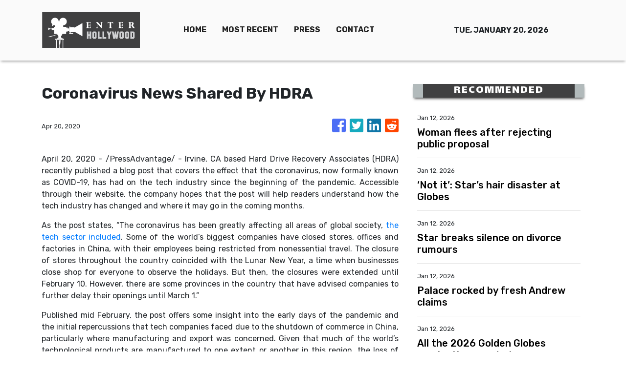

--- FILE ---
content_type: text/html; charset=utf-8
request_url: https://www.google.com/maps/d/embed?mid=1e58kt8r5WsQigGsVArSE8CIv3b4
body_size: 12251
content:
<!DOCTYPE html><html itemscope itemtype="http://schema.org/WebSite"><head><script nonce="VMj10lrRbXupJGkLpuAuBw">window['ppConfig'] = {productName: '06194a8f37177242d55a18e38c5a91c6', deleteIsEnforced:  false , sealIsEnforced:  false , heartbeatRate:  0.5 , periodicReportingRateMillis:  60000.0 , disableAllReporting:  false };(function(){'use strict';function k(a){var b=0;return function(){return b<a.length?{done:!1,value:a[b++]}:{done:!0}}}function l(a){var b=typeof Symbol!="undefined"&&Symbol.iterator&&a[Symbol.iterator];if(b)return b.call(a);if(typeof a.length=="number")return{next:k(a)};throw Error(String(a)+" is not an iterable or ArrayLike");}var m=typeof Object.defineProperties=="function"?Object.defineProperty:function(a,b,c){if(a==Array.prototype||a==Object.prototype)return a;a[b]=c.value;return a};
function n(a){a=["object"==typeof globalThis&&globalThis,a,"object"==typeof window&&window,"object"==typeof self&&self,"object"==typeof global&&global];for(var b=0;b<a.length;++b){var c=a[b];if(c&&c.Math==Math)return c}throw Error("Cannot find global object");}var p=n(this);function q(a,b){if(b)a:{var c=p;a=a.split(".");for(var d=0;d<a.length-1;d++){var e=a[d];if(!(e in c))break a;c=c[e]}a=a[a.length-1];d=c[a];b=b(d);b!=d&&b!=null&&m(c,a,{configurable:!0,writable:!0,value:b})}}
q("Object.is",function(a){return a?a:function(b,c){return b===c?b!==0||1/b===1/c:b!==b&&c!==c}});q("Array.prototype.includes",function(a){return a?a:function(b,c){var d=this;d instanceof String&&(d=String(d));var e=d.length;c=c||0;for(c<0&&(c=Math.max(c+e,0));c<e;c++){var f=d[c];if(f===b||Object.is(f,b))return!0}return!1}});
q("String.prototype.includes",function(a){return a?a:function(b,c){if(this==null)throw new TypeError("The 'this' value for String.prototype.includes must not be null or undefined");if(b instanceof RegExp)throw new TypeError("First argument to String.prototype.includes must not be a regular expression");return this.indexOf(b,c||0)!==-1}});function r(a,b,c){a("https://csp.withgoogle.com/csp/proto/"+encodeURIComponent(b),JSON.stringify(c))}function t(){var a;if((a=window.ppConfig)==null?0:a.disableAllReporting)return function(){};var b,c,d,e;return(e=(b=window)==null?void 0:(c=b.navigator)==null?void 0:(d=c.sendBeacon)==null?void 0:d.bind(navigator))!=null?e:u}function u(a,b){var c=new XMLHttpRequest;c.open("POST",a);c.send(b)}
function v(){var a=(w=Object.prototype)==null?void 0:w.__lookupGetter__("__proto__"),b=x,c=y;return function(){var d=a.call(this),e,f,g,h;r(c,b,{type:"ACCESS_GET",origin:(f=window.location.origin)!=null?f:"unknown",report:{className:(g=d==null?void 0:(e=d.constructor)==null?void 0:e.name)!=null?g:"unknown",stackTrace:(h=Error().stack)!=null?h:"unknown"}});return d}}
function z(){var a=(A=Object.prototype)==null?void 0:A.__lookupSetter__("__proto__"),b=x,c=y;return function(d){d=a.call(this,d);var e,f,g,h;r(c,b,{type:"ACCESS_SET",origin:(f=window.location.origin)!=null?f:"unknown",report:{className:(g=d==null?void 0:(e=d.constructor)==null?void 0:e.name)!=null?g:"unknown",stackTrace:(h=Error().stack)!=null?h:"unknown"}});return d}}function B(a,b){C(a.productName,b);setInterval(function(){C(a.productName,b)},a.periodicReportingRateMillis)}
var D="constructor __defineGetter__ __defineSetter__ hasOwnProperty __lookupGetter__ __lookupSetter__ isPrototypeOf propertyIsEnumerable toString valueOf __proto__ toLocaleString x_ngfn_x".split(" "),E=D.concat,F=navigator.userAgent.match(/Firefox\/([0-9]+)\./),G=(!F||F.length<2?0:Number(F[1])<75)?["toSource"]:[],H;if(G instanceof Array)H=G;else{for(var I=l(G),J,K=[];!(J=I.next()).done;)K.push(J.value);H=K}var L=E.call(D,H),M=[];
function C(a,b){for(var c=[],d=l(Object.getOwnPropertyNames(Object.prototype)),e=d.next();!e.done;e=d.next())e=e.value,L.includes(e)||M.includes(e)||c.push(e);e=Object.prototype;d=[];for(var f=0;f<c.length;f++){var g=c[f];d[f]={name:g,descriptor:Object.getOwnPropertyDescriptor(Object.prototype,g),type:typeof e[g]}}if(d.length!==0){c=l(d);for(e=c.next();!e.done;e=c.next())M.push(e.value.name);var h;r(b,a,{type:"SEAL",origin:(h=window.location.origin)!=null?h:"unknown",report:{blockers:d}})}};var N=Math.random(),O=t(),P=window.ppConfig;P&&(P.disableAllReporting||P.deleteIsEnforced&&P.sealIsEnforced||N<P.heartbeatRate&&r(O,P.productName,{origin:window.location.origin,type:"HEARTBEAT"}));var y=t(),Q=window.ppConfig;if(Q)if(Q.deleteIsEnforced)delete Object.prototype.__proto__;else if(!Q.disableAllReporting){var x=Q.productName;try{var w,A;Object.defineProperty(Object.prototype,"__proto__",{enumerable:!1,get:v(),set:z()})}catch(a){}}
(function(){var a=t(),b=window.ppConfig;b&&(b.sealIsEnforced?Object.seal(Object.prototype):b.disableAllReporting||(document.readyState!=="loading"?B(b,a):document.addEventListener("DOMContentLoaded",function(){B(b,a)})))})();}).call(this);
</script><title itemprop="name">Data Recovery - Google My Maps</title><meta name="robots" content="noindex,nofollow"/><meta http-equiv="X-UA-Compatible" content="IE=edge,chrome=1"><meta name="viewport" content="initial-scale=1.0,minimum-scale=1.0,maximum-scale=1.0,user-scalable=0,width=device-width"/><meta name="description" itemprop="description" content="Website: http://www.harddrivefailurerecovery.net/

As a data recovery company recovering data from consumer and business hard drives for over 15 years, Hard Drive Recovery Associates technicians have  virtually seen it all when it comes to data loss situations. We have seen a wide variety of hard drive failure causes – from major fires to damaging floods, from dropped laptops too simple hard drive malfunctions – each with its own conditions, and its own solutions.

Contact Details:
Hard Drive Recovery Associates
12 Mauchly #7, Irvine, CA 92618
harddrivefailurerecovery.net
(949) 258-9465
Website: http://www.harddrivefailurerecovery.net/
Google Site: https://sites.google.com/site/datarecoverychanel/
Google Folder: https://goo.gl/l6vUOO

Recommended Links:
https://goo.gl/sGxQ2Y
https://goo.gl/J8jZtW
https://goo.gl/l6vUOO
https://goo.gl/lTWmf7
https://goo.gl/tfZoIF
https://goo.gl/aLkQEj
https://goo.gl/lLnCLL
https://goo.gl/V8wxIa
https://goo.gl/eFYBuB
https://goo.gl/u8IuZY
https://goo.gl/GmKtRZ
https://goo.gl/1HtPoi
https://goo.gl/KpV0XV
https://goo.gl/AusVVr
https://goo.gl/G5D07T
https://goo.gl/bUrVHd
https://goo.gl/39bRD7
https://goo.gl/YkOnNc
https://goo.gl/EAiWC7
https://goo.gl/LIXCW8
https://goo.gl/gD5Rfw
https://goo.gl/i7yE10
https://goo.gl/c75TUy
https://goo.gl/jYKQXs
https://goo.gl/3blb7B
https://goo.gl/8ZqVDE
https://goo.gl/d27771


data recovery
icloud recovery
mac data recovery irvine
android data recovery irvine
data recovery irvine
data recovery irvine california
specialized data recovery irvine
data recovery services irvine ca
data recovery services irvine
data recovery irvine ca
hard drive data recovery irvine ca
oc data recovery irvine
data recovery in irvine
hard drive recovery irvine
hard drive repair irvine
hard drive recovery irvine ca
data recovery santa ana
data recovery anaheim
hard drive recovery
hard drive recovery service
hard drive recovery cost
hard drive recovery process
hard drive recovery after format
hard drive recovery boot disk
hard drive recovery best
hard drive recovery company
hard drive recovery clicking
hard drive recovery disk
hard drive recovery diy
hard drive recovery experts
hard drive recovery for mac
hard drive recovery freezer
hard drive recovery how to
hard drive recovery laptop
hard drive recovery lab
hard drive recovery near me
hard drive recovery options
hard drive recovery prices
hard drive recovery quote
hard drive recovery repair
hard drive recovery riverside ca
hard drive recovery service near me
hard drive recovery specialist
hard drive recovery toshiba satellite
hard drive recovery ventura
hard drive recovery yelp
recovery hard drive 0 fault
hard drive recovery raid 0
1tb hard drive recovery
raid 1 hard drive recovery
hard drive recovery 2016
hard drive recovery level 3
500gb hard drive recovery
raid 5 recovery
raid 5 recovery from one disk
raid 5 recovery 2 failed drives
raid 5 array recovery
adaptec raid 5 recovery
how can raid 5 recovery from a single disk failure
broken raid 5 recovery
buffalo raid 5 recovery
seagate blackarmor raid 5 recovery
step by step raid 5 recovery
raid 5 recovery cost
raid 5 crash recovery
raid 5 corruption recovery
raid 5 configuration recovery
centos raid 5 recovery
data recovery raid 5 crash
raid 5 data recovery service
raid 5 drive recovery
raid 5 data recovery cost
ext4 raid 5 recovery
raid 5 error recovery
raid 5 recovery example
raid 5 ext3 recovery
raid 5 recovery for windows
knoppix raid 5 recovery
linkstation raid 5 recovery
lacie raid 5 recovery
intel matrix raid 5 recovery
raid 5 data recovery mac
raid 5 recovery mac
raid 5 recovery osx
raid 5 recovery volume options
recovery of raid 5
raid 5 recovery process
raid 5 recovery procedure
raid 5 partition recovery
raid 5 data recovery process
hp proliant raid 5 recovery
dell poweredge 2850 raid 5 recovery
qnap raid 5 data recovery
raid 5 recovery service
raid 5 two disk failure recovery
vmware raid 5 recovery
windows raid 5 data recovery
hard drive failure
hard drive failure recovery
hard drive failure signs
hard drive failure sounds
hard drive failure fix
hard drive failure causes
hard drive failure test
hard drive failure mac
hard drive failure imminent
hard drive failure analysis
hard drive failure after power outage
hard drive failure asus laptop
hard drive failure and data recovery
hard drive failure and recovery
hard drive failure check
hard drive failure clicking sound
hard drive failure computer won&#39;t turn on
hard drive failure dell inspiron
hard drive failure data recovery service
hard drive electrical failure
hard drive failure freezer
hard drive failure file recovery
hard drive failure get data
hard drive failure hp envy
hard drive failure hp laptop
hard drive failure how to fix
hard drive failure is imminent fix
hard drive failure in laptop
hard drive failure lenovo laptop
hard drive failure macbook air
hard drive failure no clicking
hard drive failure no bootable device
hard drive failure not recognized
hard drive failure noise click
hard drive failure noises
hard drive failure on laptop
hard drive failure on dell laptop
qnap hard drive failure
hard drive failure reasons
hard drive failure repair
hard drive failure symptoms
hard drive failure solutions
hard drive failure what to do
clicking hard drive
clicking hard drive fix
clicking hard drive sound
clicking hard drive mac
clicking hard drive not detected
clicking hard drive on startup
clicking hard drive macbook pro
hard drive clicking and wont boot
hard drive clicking and not detected
hard drive clicking and stops spinning
can clicking hard drive be saved
hard drive clicking blue screen
clicking hard drive causes
hard drive constantly clicking
hard drive continuous clicking
hard drive dead clicking
hard drive dropped clicking
seagate clicking hard drive fix
clicking sound hard drive fix
clicking hard drive failure
get data off clicking hard drive
get a clicking hard drive to work
hard drive grinding clicking
hp clicking hard drive
hard drive head clicking sound
hard drive has clicking noise
clicking hard drive imac
hard drive is clicking
clicking lacie hard drive
hard drive loud clicking
hard drive loud clicking noise
clicking sound from hard drive macbook
hard drive makes clicking noise then stops
hard drive clicking noise not recognized
clicking hard drive not working
hard drive clicking of death
hard drive clicking on macbook pro
hard drive clicking occasionally
hard drive clicking on imac
clicking hard drive problem
clicking portable hard drive
hard drive periodic clicking noise
external hard drive quiet clicking
macbook hard drive clicking flashing question
clicking hard drive repair
clicking laptop hard drive repair
hard drive clicking then stops
hard drive clicking then blue screen
troubleshoot clicking hard drive
hard drive clicking when starting up
data recovery
data recovery services
data recovery mac
data recovery tools
data recovery cost
data recovery center
data recovery company
data recovery for mac
data recovery from hard disk
data recovery hard disk
data recovery iphone 6
data recovery iphone
data recovery lab
data recovery los angeles
data recovery macbook pro
data recovery near me
data recovery options
data recovery quote
data recovery techniques
data recovery raid 0"/><meta itemprop="url" content="https://www.google.com/maps/d/viewer?mid=1e58kt8r5WsQigGsVArSE8CIv3b4"/><meta itemprop="image" content="https://www.google.com/maps/d/thumbnail?mid=1e58kt8r5WsQigGsVArSE8CIv3b4"/><meta property="og:type" content="website"/><meta property="og:title" content="Data Recovery - Google My Maps"/><meta property="og:description" content="Website: http://www.harddrivefailurerecovery.net/

As a data recovery company recovering data from consumer and business hard drives for over 15 years, Hard Drive Recovery Associates technicians have  virtually seen it all when it comes to data loss situations. We have seen a wide variety of hard drive failure causes – from major fires to damaging floods, from dropped laptops too simple hard drive malfunctions – each with its own conditions, and its own solutions.

Contact Details:
Hard Drive Recovery Associates
12 Mauchly #7, Irvine, CA 92618
harddrivefailurerecovery.net
(949) 258-9465
Website: http://www.harddrivefailurerecovery.net/
Google Site: https://sites.google.com/site/datarecoverychanel/
Google Folder: https://goo.gl/l6vUOO

Recommended Links:
https://goo.gl/sGxQ2Y
https://goo.gl/J8jZtW
https://goo.gl/l6vUOO
https://goo.gl/lTWmf7
https://goo.gl/tfZoIF
https://goo.gl/aLkQEj
https://goo.gl/lLnCLL
https://goo.gl/V8wxIa
https://goo.gl/eFYBuB
https://goo.gl/u8IuZY
https://goo.gl/GmKtRZ
https://goo.gl/1HtPoi
https://goo.gl/KpV0XV
https://goo.gl/AusVVr
https://goo.gl/G5D07T
https://goo.gl/bUrVHd
https://goo.gl/39bRD7
https://goo.gl/YkOnNc
https://goo.gl/EAiWC7
https://goo.gl/LIXCW8
https://goo.gl/gD5Rfw
https://goo.gl/i7yE10
https://goo.gl/c75TUy
https://goo.gl/jYKQXs
https://goo.gl/3blb7B
https://goo.gl/8ZqVDE
https://goo.gl/d27771


data recovery
icloud recovery
mac data recovery irvine
android data recovery irvine
data recovery irvine
data recovery irvine california
specialized data recovery irvine
data recovery services irvine ca
data recovery services irvine
data recovery irvine ca
hard drive data recovery irvine ca
oc data recovery irvine
data recovery in irvine
hard drive recovery irvine
hard drive repair irvine
hard drive recovery irvine ca
data recovery santa ana
data recovery anaheim
hard drive recovery
hard drive recovery service
hard drive recovery cost
hard drive recovery process
hard drive recovery after format
hard drive recovery boot disk
hard drive recovery best
hard drive recovery company
hard drive recovery clicking
hard drive recovery disk
hard drive recovery diy
hard drive recovery experts
hard drive recovery for mac
hard drive recovery freezer
hard drive recovery how to
hard drive recovery laptop
hard drive recovery lab
hard drive recovery near me
hard drive recovery options
hard drive recovery prices
hard drive recovery quote
hard drive recovery repair
hard drive recovery riverside ca
hard drive recovery service near me
hard drive recovery specialist
hard drive recovery toshiba satellite
hard drive recovery ventura
hard drive recovery yelp
recovery hard drive 0 fault
hard drive recovery raid 0
1tb hard drive recovery
raid 1 hard drive recovery
hard drive recovery 2016
hard drive recovery level 3
500gb hard drive recovery
raid 5 recovery
raid 5 recovery from one disk
raid 5 recovery 2 failed drives
raid 5 array recovery
adaptec raid 5 recovery
how can raid 5 recovery from a single disk failure
broken raid 5 recovery
buffalo raid 5 recovery
seagate blackarmor raid 5 recovery
step by step raid 5 recovery
raid 5 recovery cost
raid 5 crash recovery
raid 5 corruption recovery
raid 5 configuration recovery
centos raid 5 recovery
data recovery raid 5 crash
raid 5 data recovery service
raid 5 drive recovery
raid 5 data recovery cost
ext4 raid 5 recovery
raid 5 error recovery
raid 5 recovery example
raid 5 ext3 recovery
raid 5 recovery for windows
knoppix raid 5 recovery
linkstation raid 5 recovery
lacie raid 5 recovery
intel matrix raid 5 recovery
raid 5 data recovery mac
raid 5 recovery mac
raid 5 recovery osx
raid 5 recovery volume options
recovery of raid 5
raid 5 recovery process
raid 5 recovery procedure
raid 5 partition recovery
raid 5 data recovery process
hp proliant raid 5 recovery
dell poweredge 2850 raid 5 recovery
qnap raid 5 data recovery
raid 5 recovery service
raid 5 two disk failure recovery
vmware raid 5 recovery
windows raid 5 data recovery
hard drive failure
hard drive failure recovery
hard drive failure signs
hard drive failure sounds
hard drive failure fix
hard drive failure causes
hard drive failure test
hard drive failure mac
hard drive failure imminent
hard drive failure analysis
hard drive failure after power outage
hard drive failure asus laptop
hard drive failure and data recovery
hard drive failure and recovery
hard drive failure check
hard drive failure clicking sound
hard drive failure computer won&#39;t turn on
hard drive failure dell inspiron
hard drive failure data recovery service
hard drive electrical failure
hard drive failure freezer
hard drive failure file recovery
hard drive failure get data
hard drive failure hp envy
hard drive failure hp laptop
hard drive failure how to fix
hard drive failure is imminent fix
hard drive failure in laptop
hard drive failure lenovo laptop
hard drive failure macbook air
hard drive failure no clicking
hard drive failure no bootable device
hard drive failure not recognized
hard drive failure noise click
hard drive failure noises
hard drive failure on laptop
hard drive failure on dell laptop
qnap hard drive failure
hard drive failure reasons
hard drive failure repair
hard drive failure symptoms
hard drive failure solutions
hard drive failure what to do
clicking hard drive
clicking hard drive fix
clicking hard drive sound
clicking hard drive mac
clicking hard drive not detected
clicking hard drive on startup
clicking hard drive macbook pro
hard drive clicking and wont boot
hard drive clicking and not detected
hard drive clicking and stops spinning
can clicking hard drive be saved
hard drive clicking blue screen
clicking hard drive causes
hard drive constantly clicking
hard drive continuous clicking
hard drive dead clicking
hard drive dropped clicking
seagate clicking hard drive fix
clicking sound hard drive fix
clicking hard drive failure
get data off clicking hard drive
get a clicking hard drive to work
hard drive grinding clicking
hp clicking hard drive
hard drive head clicking sound
hard drive has clicking noise
clicking hard drive imac
hard drive is clicking
clicking lacie hard drive
hard drive loud clicking
hard drive loud clicking noise
clicking sound from hard drive macbook
hard drive makes clicking noise then stops
hard drive clicking noise not recognized
clicking hard drive not working
hard drive clicking of death
hard drive clicking on macbook pro
hard drive clicking occasionally
hard drive clicking on imac
clicking hard drive problem
clicking portable hard drive
hard drive periodic clicking noise
external hard drive quiet clicking
macbook hard drive clicking flashing question
clicking hard drive repair
clicking laptop hard drive repair
hard drive clicking then stops
hard drive clicking then blue screen
troubleshoot clicking hard drive
hard drive clicking when starting up
data recovery
data recovery services
data recovery mac
data recovery tools
data recovery cost
data recovery center
data recovery company
data recovery for mac
data recovery from hard disk
data recovery hard disk
data recovery iphone 6
data recovery iphone
data recovery lab
data recovery los angeles
data recovery macbook pro
data recovery near me
data recovery options
data recovery quote
data recovery techniques
data recovery raid 0"/><meta property="og:url" content="https://www.google.com/maps/d/viewer?mid=1e58kt8r5WsQigGsVArSE8CIv3b4"/><meta property="og:image" content="https://www.google.com/maps/d/thumbnail?mid=1e58kt8r5WsQigGsVArSE8CIv3b4"/><meta property="og:site_name" content="Google My Maps"/><meta name="twitter:card" content="summary_large_image"/><meta name="twitter:title" content="Data Recovery - Google My Maps"/><meta name="twitter:description" content="Website: http://www.harddrivefailurerecovery.net/

As a data recovery company recovering data from consumer and business hard drives for over 15 years, Hard Drive Recovery Associates technicians have  virtually seen it all when it comes to data loss situations. We have seen a wide variety of hard drive failure causes – from major fires to damaging floods, from dropped laptops too simple hard drive malfunctions – each with its own conditions, and its own solutions.

Contact Details:
Hard Drive Recovery Associates
12 Mauchly #7, Irvine, CA 92618
harddrivefailurerecovery.net
(949) 258-9465
Website: http://www.harddrivefailurerecovery.net/
Google Site: https://sites.google.com/site/datarecoverychanel/
Google Folder: https://goo.gl/l6vUOO

Recommended Links:
https://goo.gl/sGxQ2Y
https://goo.gl/J8jZtW
https://goo.gl/l6vUOO
https://goo.gl/lTWmf7
https://goo.gl/tfZoIF
https://goo.gl/aLkQEj
https://goo.gl/lLnCLL
https://goo.gl/V8wxIa
https://goo.gl/eFYBuB
https://goo.gl/u8IuZY
https://goo.gl/GmKtRZ
https://goo.gl/1HtPoi
https://goo.gl/KpV0XV
https://goo.gl/AusVVr
https://goo.gl/G5D07T
https://goo.gl/bUrVHd
https://goo.gl/39bRD7
https://goo.gl/YkOnNc
https://goo.gl/EAiWC7
https://goo.gl/LIXCW8
https://goo.gl/gD5Rfw
https://goo.gl/i7yE10
https://goo.gl/c75TUy
https://goo.gl/jYKQXs
https://goo.gl/3blb7B
https://goo.gl/8ZqVDE
https://goo.gl/d27771


data recovery
icloud recovery
mac data recovery irvine
android data recovery irvine
data recovery irvine
data recovery irvine california
specialized data recovery irvine
data recovery services irvine ca
data recovery services irvine
data recovery irvine ca
hard drive data recovery irvine ca
oc data recovery irvine
data recovery in irvine
hard drive recovery irvine
hard drive repair irvine
hard drive recovery irvine ca
data recovery santa ana
data recovery anaheim
hard drive recovery
hard drive recovery service
hard drive recovery cost
hard drive recovery process
hard drive recovery after format
hard drive recovery boot disk
hard drive recovery best
hard drive recovery company
hard drive recovery clicking
hard drive recovery disk
hard drive recovery diy
hard drive recovery experts
hard drive recovery for mac
hard drive recovery freezer
hard drive recovery how to
hard drive recovery laptop
hard drive recovery lab
hard drive recovery near me
hard drive recovery options
hard drive recovery prices
hard drive recovery quote
hard drive recovery repair
hard drive recovery riverside ca
hard drive recovery service near me
hard drive recovery specialist
hard drive recovery toshiba satellite
hard drive recovery ventura
hard drive recovery yelp
recovery hard drive 0 fault
hard drive recovery raid 0
1tb hard drive recovery
raid 1 hard drive recovery
hard drive recovery 2016
hard drive recovery level 3
500gb hard drive recovery
raid 5 recovery
raid 5 recovery from one disk
raid 5 recovery 2 failed drives
raid 5 array recovery
adaptec raid 5 recovery
how can raid 5 recovery from a single disk failure
broken raid 5 recovery
buffalo raid 5 recovery
seagate blackarmor raid 5 recovery
step by step raid 5 recovery
raid 5 recovery cost
raid 5 crash recovery
raid 5 corruption recovery
raid 5 configuration recovery
centos raid 5 recovery
data recovery raid 5 crash
raid 5 data recovery service
raid 5 drive recovery
raid 5 data recovery cost
ext4 raid 5 recovery
raid 5 error recovery
raid 5 recovery example
raid 5 ext3 recovery
raid 5 recovery for windows
knoppix raid 5 recovery
linkstation raid 5 recovery
lacie raid 5 recovery
intel matrix raid 5 recovery
raid 5 data recovery mac
raid 5 recovery mac
raid 5 recovery osx
raid 5 recovery volume options
recovery of raid 5
raid 5 recovery process
raid 5 recovery procedure
raid 5 partition recovery
raid 5 data recovery process
hp proliant raid 5 recovery
dell poweredge 2850 raid 5 recovery
qnap raid 5 data recovery
raid 5 recovery service
raid 5 two disk failure recovery
vmware raid 5 recovery
windows raid 5 data recovery
hard drive failure
hard drive failure recovery
hard drive failure signs
hard drive failure sounds
hard drive failure fix
hard drive failure causes
hard drive failure test
hard drive failure mac
hard drive failure imminent
hard drive failure analysis
hard drive failure after power outage
hard drive failure asus laptop
hard drive failure and data recovery
hard drive failure and recovery
hard drive failure check
hard drive failure clicking sound
hard drive failure computer won&#39;t turn on
hard drive failure dell inspiron
hard drive failure data recovery service
hard drive electrical failure
hard drive failure freezer
hard drive failure file recovery
hard drive failure get data
hard drive failure hp envy
hard drive failure hp laptop
hard drive failure how to fix
hard drive failure is imminent fix
hard drive failure in laptop
hard drive failure lenovo laptop
hard drive failure macbook air
hard drive failure no clicking
hard drive failure no bootable device
hard drive failure not recognized
hard drive failure noise click
hard drive failure noises
hard drive failure on laptop
hard drive failure on dell laptop
qnap hard drive failure
hard drive failure reasons
hard drive failure repair
hard drive failure symptoms
hard drive failure solutions
hard drive failure what to do
clicking hard drive
clicking hard drive fix
clicking hard drive sound
clicking hard drive mac
clicking hard drive not detected
clicking hard drive on startup
clicking hard drive macbook pro
hard drive clicking and wont boot
hard drive clicking and not detected
hard drive clicking and stops spinning
can clicking hard drive be saved
hard drive clicking blue screen
clicking hard drive causes
hard drive constantly clicking
hard drive continuous clicking
hard drive dead clicking
hard drive dropped clicking
seagate clicking hard drive fix
clicking sound hard drive fix
clicking hard drive failure
get data off clicking hard drive
get a clicking hard drive to work
hard drive grinding clicking
hp clicking hard drive
hard drive head clicking sound
hard drive has clicking noise
clicking hard drive imac
hard drive is clicking
clicking lacie hard drive
hard drive loud clicking
hard drive loud clicking noise
clicking sound from hard drive macbook
hard drive makes clicking noise then stops
hard drive clicking noise not recognized
clicking hard drive not working
hard drive clicking of death
hard drive clicking on macbook pro
hard drive clicking occasionally
hard drive clicking on imac
clicking hard drive problem
clicking portable hard drive
hard drive periodic clicking noise
external hard drive quiet clicking
macbook hard drive clicking flashing question
clicking hard drive repair
clicking laptop hard drive repair
hard drive clicking then stops
hard drive clicking then blue screen
troubleshoot clicking hard drive
hard drive clicking when starting up
data recovery
data recovery services
data recovery mac
data recovery tools
data recovery cost
data recovery center
data recovery company
data recovery for mac
data recovery from hard disk
data recovery hard disk
data recovery iphone 6
data recovery iphone
data recovery lab
data recovery los angeles
data recovery macbook pro
data recovery near me
data recovery options
data recovery quote
data recovery techniques
data recovery raid 0"/><meta name="twitter:image:src" content="https://www.google.com/maps/d/thumbnail?mid=1e58kt8r5WsQigGsVArSE8CIv3b4"/><link rel="stylesheet" id="gmeviewer-styles" href="https://www.gstatic.com/mapspro/_/ss/k=mapspro.gmeviewer.ZPef100W6CI.L.W.O/am=AAAE/d=0/rs=ABjfnFU-qGe8BTkBR_LzMLwzNczeEtSkkw" nonce="84n3vdHN9Jl1CLkh9UF_xQ"><link rel="stylesheet" href="https://fonts.googleapis.com/css?family=Roboto:300,400,500,700" nonce="84n3vdHN9Jl1CLkh9UF_xQ"><link rel="shortcut icon" href="//www.gstatic.com/mapspro/images/favicon-001.ico"><link rel="canonical" href="https://www.google.com/mymaps/viewer?mid=1e58kt8r5WsQigGsVArSE8CIv3b4&amp;hl=en_US"></head><body jscontroller="O1VPAb" jsaction="click:cOuCgd;"><div class="c4YZDc HzV7m-b7CEbf SfQLQb-dIxMhd-bN97Pc-b3rLgd"><div class="jQhVs-haAclf"><div class="jQhVs-uMX1Ee-My5Dr-purZT-uDEFge"><div class="jQhVs-uMX1Ee-My5Dr-purZT-uDEFge-bN97Pc"><div class="jQhVs-uMX1Ee-My5Dr-purZT-uDEFge-Bz112c"></div><div class="jQhVs-uMX1Ee-My5Dr-purZT-uDEFge-fmcmS-haAclf"><div class="jQhVs-uMX1Ee-My5Dr-purZT-uDEFge-fmcmS">Open full screen to view more</div></div></div></div></div><div class="i4ewOd-haAclf"><div class="i4ewOd-UzWXSb" id="map-canvas"></div></div><div class="X3SwIb-haAclf NBDE7b-oxvKad"><div class="X3SwIb-i8xkGf"></div></div><div class="Te60Vd-ZMv3u dIxMhd-bN97Pc-b3rLgd"><div class="dIxMhd-bN97Pc-Tswv1b-Bz112c"></div><div class="dIxMhd-bN97Pc-b3rLgd-fmcmS">This map was created by a user. <a href="//support.google.com/mymaps/answer/3024454?hl=en&amp;amp;ref_topic=3188329" target="_blank">Learn how to create your own.</a></div><div class="dIxMhd-bN97Pc-b3rLgd-TvD9Pc" title="Close"></div></div><script nonce="VMj10lrRbXupJGkLpuAuBw">this.gbar_=this.gbar_||{};(function(_){var window=this;
try{
_.Fd=function(a,b,c){if(!a.j)if(c instanceof Array)for(var d of c)_.Fd(a,b,d);else{d=(0,_.y)(a.C,a,b);const e=a.v+c;a.v++;b.dataset.eqid=e;a.B[e]=d;b&&b.addEventListener?b.addEventListener(c,d,!1):b&&b.attachEvent?b.attachEvent("on"+c,d):a.o.log(Error("t`"+b))}};
}catch(e){_._DumpException(e)}
try{
var Gd=document.querySelector(".gb_J .gb_B"),Hd=document.querySelector("#gb.gb_ad");Gd&&!Hd&&_.Fd(_.od,Gd,"click");
}catch(e){_._DumpException(e)}
try{
_.qh=function(a){if(a.v)return a.v;for(const b in a.i)if(a.i[b].ka()&&a.i[b].B())return a.i[b];return null};_.rh=function(a,b){a.i[b.J()]=b};var sh=new class extends _.N{constructor(){var a=_.$c;super();this.B=a;this.v=null;this.o={};this.C={};this.i={};this.j=null}A(a){this.i[a]&&(_.qh(this)&&_.qh(this).J()==a||this.i[a].P(!0))}Ua(a){this.j=a;for(const b in this.i)this.i[b].ka()&&this.i[b].Ua(a)}oc(a){return a in this.i?this.i[a]:null}};_.rd("dd",sh);
}catch(e){_._DumpException(e)}
try{
_.Ji=function(a,b){return _.H(a,36,b)};
}catch(e){_._DumpException(e)}
try{
var Ki=document.querySelector(".gb_z .gb_B"),Li=document.querySelector("#gb.gb_ad");Ki&&!Li&&_.Fd(_.od,Ki,"click");
}catch(e){_._DumpException(e)}
})(this.gbar_);
// Google Inc.
</script><script nonce="VMj10lrRbXupJGkLpuAuBw">
  function _DumpException(e) {
    if (window.console) {
      window.console.error(e.stack);
    }
  }
  var _pageData = "[[1,null,null,null,null,null,null,null,null,null,\"at\",\"\",\"\",1768905012634,\"\",\"en_US\",false,[],\"https://www.google.com/maps/d/viewer?mid\\u003d1e58kt8r5WsQigGsVArSE8CIv3b4\",\"https://www.google.com/maps/d/embed?mid\\u003d1e58kt8r5WsQigGsVArSE8CIv3b4\\u0026ehbc\\u003d2E312F\",\"https://www.google.com/maps/d/edit?mid\\u003d1e58kt8r5WsQigGsVArSE8CIv3b4\",\"https://www.google.com/maps/d/thumbnail?mid\\u003d1e58kt8r5WsQigGsVArSE8CIv3b4\",null,null,true,\"https://www.google.com/maps/d/print?mid\\u003d1e58kt8r5WsQigGsVArSE8CIv3b4\",\"https://www.google.com/maps/d/pdf?mid\\u003d1e58kt8r5WsQigGsVArSE8CIv3b4\",\"https://www.google.com/maps/d/viewer?mid\\u003d1e58kt8r5WsQigGsVArSE8CIv3b4\",null,false,\"/maps/d\",\"maps/sharing\",\"//www.google.com/intl/en_US/help/terms_maps.html\",true,\"https://docs.google.com/picker\",null,false,null,[[[\"//www.gstatic.com/mapspro/images/google-my-maps-logo-regular-001.png\",143,25],[\"//www.gstatic.com/mapspro/images/google-my-maps-logo-regular-2x-001.png\",286,50]],[[\"//www.gstatic.com/mapspro/images/google-my-maps-logo-small-001.png\",113,20],[\"//www.gstatic.com/mapspro/images/google-my-maps-logo-small-2x-001.png\",226,40]]],1,\"https://www.gstatic.com/mapspro/_/js/k\\u003dmapspro.gmeviewer.en_US.knJKv4m5-eY.O/am\\u003dAAAE/d\\u003d0/rs\\u003dABjfnFWJ7eYXBrZ1WlLyBY6MwF9-imcrgg/m\\u003dgmeviewer_base\",null,null,true,null,\"US\",null,null,null,null,null,null,true],[\"mf.map\",\"1e58kt8r5WsQigGsVArSE8CIv3b4\",\"Data Recovery\",null,[-117.73328400000004,33.65371700000001,-117.73328400000004,33.65371700000001],[-117.73328400000004,33.65371700000001,-117.73328400000004,33.65371700000001],[[null,\"N0IOzyf81dA\",\"Data Recovery\",\"\",[[[\"[data-uri]\\u003d\\u003d\"],null,1,1,[[null,[33.65371700000001,-117.73328400000004]],\"0\",null,\"N0IOzyf81dA\",[33.65371700000001,-117.73328400000003],[0,0],\"164384F1B6C2AE25\"],[[\"Hard Drive Recovery Associates\"]]]],null,null,true,null,null,null,null,[[\"N0IOzyf81dA\",1,null,null,null,\"https://www.google.com/maps/d/kml?mid\\u003d1e58kt8r5WsQigGsVArSE8CIv3b4\\u0026resourcekey\\u0026lid\\u003dN0IOzyf81dA\",null,null,null,null,null,2,null,[[[\"164384F1B6C2AE25\",[[[33.65371700000001,-117.73328400000003]]],null,null,0,[[\"name\",[\"Hard Drive Recovery Associates\"],1],[\"description\",[\"Website: http://www.harddrivefailurerecovery.net/\\n\\nAs a data recovery company recovering data from consumer and business hard drives for over 15 years, Hard Drive Recovery Associates technicians have virtually seen it all when it comes to data loss situations. We have seen a wide variety of hard drive failure causes – from major fires to damaging floods, from dropped laptops too simple hard drive malfunctions – each with its own conditions, and its own solutions.\\n\\nContact Details:\\nHard Drive Recovery Associates\\n12 Mauchly #7, Irvine, CA 92618\\nharddrivefailurerecovery.net\\n(949) 258-9465\\nWebsite: http://www.harddrivefailurerecovery.net/\\nGoogle Site: https://sites.google.com/site/datarecoverychanel/\\nGoogle Folder: https://goo.gl/l6vUOO\\n\\nRecommended Links:\\nhttps://goo.gl/sGxQ2Y\\nhttps://goo.gl/J8jZtW\\nhttps://goo.gl/l6vUOO\\nhttps://goo.gl/lTWmf7\\nhttps://goo.gl/tfZoIF\\nhttps://goo.gl/aLkQEj\\nhttps://goo.gl/lLnCLL\\nhttps://goo.gl/V8wxIa\\nhttps://goo.gl/eFYBuB\\nhttps://goo.gl/AusVVr\\nhttps://goo.gl/G5D07T\\nhttps://goo.gl/bUrVHd\\nhttps://goo.gl/39bRD7\\nhttps://goo.gl/YkOnNc\\nhttps://goo.gl/EAiWC7\\nhttps://goo.gl/LIXCW8\\n\\n\\ndata recovery\\nicloud recovery\\nmac data recovery irvine\\nandroid data recovery irvine\\ndata recovery irvine\\ndata recovery irvine california\\nspecialized data recovery irvine\\ndata recovery services irvine ca\\ndata recovery services irvine\\ndata recovery irvine ca\\nhard drive data recovery irvine ca\\noc data recovery irvine\\ndata recovery in irvine\\nhard drive recovery irvine\\nhard drive repair irvine\\nhard drive recovery irvine ca\\ndata recovery santa ana\\ndata recovery anaheim\\nhard drive recovery\\nhard drive recovery service\\nhard drive recovery cost\\nhard drive recovery process\\nhard drive recovery after format\\nhard drive recovery boot disk\\nhard drive recovery best\\nhard drive recovery company\\nhard drive recovery clicking\\nhard drive recovery disk\\nhard drive recovery diy\\nhard drive recovery experts\\nhard drive recovery for mac\\nhard drive recovery freezer\\nhard drive recovery how to\\nhard drive recovery laptop\\nhard drive recovery lab\\nhard drive recovery near me\\nhard drive recovery options\\nhard drive recovery prices\\nhard drive recovery quote\\nhard drive recovery repair\\nhard drive recovery riverside ca\\nhard drive recovery service near me\\nhard drive recovery specialist\\nhard drive recovery toshiba satellite\\nhard drive recovery ventura\\nhard drive recovery yelp\\nrecovery hard drive 0 fault\\nhard drive recovery raid 0\\n1tb hard drive recovery\\nraid 1 hard drive recovery\\nhard drive recovery 2016\\nhard drive recovery level 3\\n500gb hard drive recovery\\nraid 5 recovery\\nraid 5 recovery from one disk\\nraid 5 recovery 2 failed drives\\nraid 5 array recovery\\nadaptec raid 5 recovery\\nhow can raid 5 recovery from a single disk failure\\nbroken raid 5 recovery\\nbuffalo raid 5 recovery\\nseagate blackarmor raid 5 recovery\\nstep by step raid 5 recovery\\nraid 5 recovery cost\\nraid 5 crash recovery\\nraid 5 corruption recovery\\nraid 5 configuration recovery\\ncentos raid 5 recovery\\ndata recovery raid 5 crash\\nraid 5 data recovery service\\nraid 5 drive recovery\\nraid 5 data recovery cost\\next4 raid 5 recovery\\nraid 5 error recovery\\nraid 5 recovery example\\nraid 5 ext3 recovery\\nraid 5 recovery for windows\\nknoppix raid 5 recovery\\nlinkstation raid 5 recovery\\nlacie raid 5 recovery\\nintel matrix raid 5 recovery\\nraid 5 data recovery mac\\nraid 5 recovery mac\\nraid 5 recovery osx\\nraid 5 recovery volume options\\nrecovery of raid 5\\nraid 5 recovery process\\nraid 5 recovery procedure\\nraid 5 partition recovery\\nraid 5 data recovery process\\nhp proliant raid 5 recovery\\ndell poweredge 2850 raid 5 recovery\\nqnap raid 5 data recovery\\nraid 5 recovery service\\nraid 5 two disk failure recovery\\nvmware raid 5 recovery\\nwindows raid 5 data recovery\\nhard drive failure\\nhard drive failure recovery\\nhard drive failure signs\\nhard drive failure sounds\\nhard drive failure fix\\nhard drive failure causes\\nhard drive failure test\\nhard drive failure mac\\nhard drive failure imminent\\nhard drive failure analysis\\nhard drive failure after power outage\\nhard drive failure asus laptop\\nhard drive failure and data recovery\\nhard drive failure and recovery\\nhard drive failure check\\nhard drive failure clicking sound\\nhard drive failure computer won\u0027t turn on\\nhard drive failure dell inspiron\\nhard drive failure data recovery service\\nhard drive electrical failure\\nhard drive failure freezer\\nhard drive failure file recovery\\nhard drive failure get data\\nhard drive failure hp envy\\nhard drive failure hp laptop\\nhard drive failure how to fix\\nhard drive failure is imminent fix\\nhard drive failure in laptop\\nhard drive failure lenovo laptop\\nhard drive failure macbook air\\nhard drive failure no clicking\\nhard drive failure no bootable device\\nhard drive failure not recognized\\nhard drive failure noise click\\nhard drive failure noises\\nhard drive failure on laptop\\nhard drive failure on dell laptop\\nqnap hard drive failure\\nhard drive failure reasons\\nhard drive failure repair\\nhard drive failure symptoms\\nhard drive failure solutions\\nhard drive failure what to do\\nclicking hard drive\\nclicking hard drive fix\\nclicking hard drive sound\\nclicking hard drive mac\\nclicking hard drive not detected\\nclicking hard drive on startup\\nclicking hard drive macbook pro\\nhard drive clicking and wont boot\\nhard drive clicking and not detected\\nhard drive clicking and stops spinning\\ncan clicking hard drive be saved\\nhard drive clicking blue screen\\nclicking hard drive causes\\nhard drive constantly clicking\\nhard drive continuous clicking\\nhard drive dead clicking\\nhard drive dropped clicking\\nseagate clicking hard drive fix\\nclicking sound hard drive fix\\nclicking hard drive failure\\nget data off clicking hard drive\\nget a clicking hard drive to work\\nhard drive grinding clicking\\nhp clicking hard drive\\nhard drive head clicking sound\\nhard drive has clicking noise\\nclicking hard drive imac\\nhard drive is clicking\\nclicking lacie hard drive\\nhard drive loud clicking\\nhard drive loud clicking noise\\nclicking sound from hard drive macbook\\nhard drive makes clicking noise then stops\\nhard drive clicking noise not recognized\\nclicking hard drive not working\\nhard drive clicking of death\\nhard drive clicking on macbook pro\\nhard drive clicking occasionally\\nhard drive clicking on imac\\nclicking hard drive problem\\nclicking portable hard drive\\nhard drive periodic clicking noise\\nexternal hard drive quiet clicking\\nmacbook hard drive clicking flashing question\\nclicking hard drive repair\\nclicking laptop hard drive repair\\nhard drive clicking then stops\\nhard drive clicking then blue screen\\ntroubleshoot clicking hard drive\\nhard drive clicking when starting up\\ndata recovery\\ndata recovery services\\ndata recovery mac\\ndata recovery tools\\ndata recovery cost\\ndata recovery center\\ndata recovery company\\ndata recovery for mac\\ndata recovery from hard disk\\ndata recovery hard disk\\ndata recovery iphone 6\\ndata recovery iphone\\ndata recovery lab\\ndata recovery los angeles\\ndata recovery macbook pro\\ndata recovery near me\\ndata recovery options\\ndata recovery quote\\ndata recovery techniques\\ndata recovery raid 0\"],1],[[null,null,\"F5Y7BniaRXg\"]],null,[null,\"ChIJd16DNAHo3IAR4cryhQwHJOo\",true]],null,0]],[[[\"[data-uri]\\u003d\\u003d\",null,0.25],[[\"000000\",1],1200],[[\"000000\",0.30196078431372547],[\"000000\",1],1200]]]]]],null,null,null,null,null,1]],[2],null,null,\"mapspro_in_drive\",\"1e58kt8r5WsQigGsVArSE8CIv3b4\",\"https://drive.google.com/abuse?id\\u003d1e58kt8r5WsQigGsVArSE8CIv3b4\",true,false,false,\"Website: http://www.harddrivefailurerecovery.net/\\n\\nAs a data recovery company recovering data from consumer and business hard drives for over 15 years, Hard Drive Recovery Associates technicians have  virtually seen it all when it comes to data loss situations. We have seen a wide variety of hard drive failure causes – from major fires to damaging floods, from dropped laptops too simple hard drive malfunctions – each with its own conditions, and its own solutions.\\n\\nContact Details:\\nHard Drive Recovery Associates\\n12 Mauchly #7, Irvine, CA 92618\\nharddrivefailurerecovery.net\\n(949) 258-9465\\nWebsite: http://www.harddrivefailurerecovery.net/\\nGoogle Site: https://sites.google.com/site/datarecoverychanel/\\nGoogle Folder: https://goo.gl/l6vUOO\\n\\nRecommended Links:\\nhttps://goo.gl/sGxQ2Y\\nhttps://goo.gl/J8jZtW\\nhttps://goo.gl/l6vUOO\\nhttps://goo.gl/lTWmf7\\nhttps://goo.gl/tfZoIF\\nhttps://goo.gl/aLkQEj\\nhttps://goo.gl/lLnCLL\\nhttps://goo.gl/V8wxIa\\nhttps://goo.gl/eFYBuB\\nhttps://goo.gl/u8IuZY\\nhttps://goo.gl/GmKtRZ\\nhttps://goo.gl/1HtPoi\\nhttps://goo.gl/KpV0XV\\nhttps://goo.gl/AusVVr\\nhttps://goo.gl/G5D07T\\nhttps://goo.gl/bUrVHd\\nhttps://goo.gl/39bRD7\\nhttps://goo.gl/YkOnNc\\nhttps://goo.gl/EAiWC7\\nhttps://goo.gl/LIXCW8\\nhttps://goo.gl/gD5Rfw\\nhttps://goo.gl/i7yE10\\nhttps://goo.gl/c75TUy\\nhttps://goo.gl/jYKQXs\\nhttps://goo.gl/3blb7B\\nhttps://goo.gl/8ZqVDE\\nhttps://goo.gl/d27771\\n\\n\\ndata recovery\\nicloud recovery\\nmac data recovery irvine\\nandroid data recovery irvine\\ndata recovery irvine\\ndata recovery irvine california\\nspecialized data recovery irvine\\ndata recovery services irvine ca\\ndata recovery services irvine\\ndata recovery irvine ca\\nhard drive data recovery irvine ca\\noc data recovery irvine\\ndata recovery in irvine\\nhard drive recovery irvine\\nhard drive repair irvine\\nhard drive recovery irvine ca\\ndata recovery santa ana\\ndata recovery anaheim\\nhard drive recovery\\nhard drive recovery service\\nhard drive recovery cost\\nhard drive recovery process\\nhard drive recovery after format\\nhard drive recovery boot disk\\nhard drive recovery best\\nhard drive recovery company\\nhard drive recovery clicking\\nhard drive recovery disk\\nhard drive recovery diy\\nhard drive recovery experts\\nhard drive recovery for mac\\nhard drive recovery freezer\\nhard drive recovery how to\\nhard drive recovery laptop\\nhard drive recovery lab\\nhard drive recovery near me\\nhard drive recovery options\\nhard drive recovery prices\\nhard drive recovery quote\\nhard drive recovery repair\\nhard drive recovery riverside ca\\nhard drive recovery service near me\\nhard drive recovery specialist\\nhard drive recovery toshiba satellite\\nhard drive recovery ventura\\nhard drive recovery yelp\\nrecovery hard drive 0 fault\\nhard drive recovery raid 0\\n1tb hard drive recovery\\nraid 1 hard drive recovery\\nhard drive recovery 2016\\nhard drive recovery level 3\\n500gb hard drive recovery\\nraid 5 recovery\\nraid 5 recovery from one disk\\nraid 5 recovery 2 failed drives\\nraid 5 array recovery\\nadaptec raid 5 recovery\\nhow can raid 5 recovery from a single disk failure\\nbroken raid 5 recovery\\nbuffalo raid 5 recovery\\nseagate blackarmor raid 5 recovery\\nstep by step raid 5 recovery\\nraid 5 recovery cost\\nraid 5 crash recovery\\nraid 5 corruption recovery\\nraid 5 configuration recovery\\ncentos raid 5 recovery\\ndata recovery raid 5 crash\\nraid 5 data recovery service\\nraid 5 drive recovery\\nraid 5 data recovery cost\\next4 raid 5 recovery\\nraid 5 error recovery\\nraid 5 recovery example\\nraid 5 ext3 recovery\\nraid 5 recovery for windows\\nknoppix raid 5 recovery\\nlinkstation raid 5 recovery\\nlacie raid 5 recovery\\nintel matrix raid 5 recovery\\nraid 5 data recovery mac\\nraid 5 recovery mac\\nraid 5 recovery osx\\nraid 5 recovery volume options\\nrecovery of raid 5\\nraid 5 recovery process\\nraid 5 recovery procedure\\nraid 5 partition recovery\\nraid 5 data recovery process\\nhp proliant raid 5 recovery\\ndell poweredge 2850 raid 5 recovery\\nqnap raid 5 data recovery\\nraid 5 recovery service\\nraid 5 two disk failure recovery\\nvmware raid 5 recovery\\nwindows raid 5 data recovery\\nhard drive failure\\nhard drive failure recovery\\nhard drive failure signs\\nhard drive failure sounds\\nhard drive failure fix\\nhard drive failure causes\\nhard drive failure test\\nhard drive failure mac\\nhard drive failure imminent\\nhard drive failure analysis\\nhard drive failure after power outage\\nhard drive failure asus laptop\\nhard drive failure and data recovery\\nhard drive failure and recovery\\nhard drive failure check\\nhard drive failure clicking sound\\nhard drive failure computer won\u0027t turn on\\nhard drive failure dell inspiron\\nhard drive failure data recovery service\\nhard drive electrical failure\\nhard drive failure freezer\\nhard drive failure file recovery\\nhard drive failure get data\\nhard drive failure hp envy\\nhard drive failure hp laptop\\nhard drive failure how to fix\\nhard drive failure is imminent fix\\nhard drive failure in laptop\\nhard drive failure lenovo laptop\\nhard drive failure macbook air\\nhard drive failure no clicking\\nhard drive failure no bootable device\\nhard drive failure not recognized\\nhard drive failure noise click\\nhard drive failure noises\\nhard drive failure on laptop\\nhard drive failure on dell laptop\\nqnap hard drive failure\\nhard drive failure reasons\\nhard drive failure repair\\nhard drive failure symptoms\\nhard drive failure solutions\\nhard drive failure what to do\\nclicking hard drive\\nclicking hard drive fix\\nclicking hard drive sound\\nclicking hard drive mac\\nclicking hard drive not detected\\nclicking hard drive on startup\\nclicking hard drive macbook pro\\nhard drive clicking and wont boot\\nhard drive clicking and not detected\\nhard drive clicking and stops spinning\\ncan clicking hard drive be saved\\nhard drive clicking blue screen\\nclicking hard drive causes\\nhard drive constantly clicking\\nhard drive continuous clicking\\nhard drive dead clicking\\nhard drive dropped clicking\\nseagate clicking hard drive fix\\nclicking sound hard drive fix\\nclicking hard drive failure\\nget data off clicking hard drive\\nget a clicking hard drive to work\\nhard drive grinding clicking\\nhp clicking hard drive\\nhard drive head clicking sound\\nhard drive has clicking noise\\nclicking hard drive imac\\nhard drive is clicking\\nclicking lacie hard drive\\nhard drive loud clicking\\nhard drive loud clicking noise\\nclicking sound from hard drive macbook\\nhard drive makes clicking noise then stops\\nhard drive clicking noise not recognized\\nclicking hard drive not working\\nhard drive clicking of death\\nhard drive clicking on macbook pro\\nhard drive clicking occasionally\\nhard drive clicking on imac\\nclicking hard drive problem\\nclicking portable hard drive\\nhard drive periodic clicking noise\\nexternal hard drive quiet clicking\\nmacbook hard drive clicking flashing question\\nclicking hard drive repair\\nclicking laptop hard drive repair\\nhard drive clicking then stops\\nhard drive clicking then blue screen\\ntroubleshoot clicking hard drive\\nhard drive clicking when starting up\\ndata recovery\\ndata recovery services\\ndata recovery mac\\ndata recovery tools\\ndata recovery cost\\ndata recovery center\\ndata recovery company\\ndata recovery for mac\\ndata recovery from hard disk\\ndata recovery hard disk\\ndata recovery iphone 6\\ndata recovery iphone\\ndata recovery lab\\ndata recovery los angeles\\ndata recovery macbook pro\\ndata recovery near me\\ndata recovery options\\ndata recovery quote\\ndata recovery techniques\\ndata recovery raid 0\",2,false,\"https://www.google.com/maps/d/kml?mid\\u003d1e58kt8r5WsQigGsVArSE8CIv3b4\\u0026resourcekey\",149587,true,false,\"Website: http://www.harddrivefailurerecovery.net/\\n\\nAs a data recovery company recovering data from consumer and business hard drives for over 15 years, Hard Drive Recovery Associates technicians have  virtually seen it all when it comes to data loss situations. We have seen a wide variety of hard drive failure causes – from major fires to damaging floods, from dropped laptops too simple hard drive malfunctions – each with its own conditions, and its own solutions.\\n\\nContact Details:\\nHard Drive Recovery Associates\\n12 Mauchly #7, Irvine, CA 92618\\nharddrivefailurerecovery.net\\n(949) 258-9465\\nWebsite: http://www.harddrivefailurerecovery.net/\\nGoogle Site: https://sites.google.com/site/datarecoverychanel/\\nGoogle Folder: https://goo.gl/l6vUOO\\n\\nRecommended Links:\\nhttps://goo.gl/sGxQ2Y\\nhttps://goo.gl/J8jZtW\\nhttps://goo.gl/l6vUOO\\nhttps://goo.gl/lTWmf7\\nhttps://goo.gl/tfZoIF\\nhttps://goo.gl/aLkQEj\\nhttps://goo.gl/lLnCLL\\nhttps://goo.gl/V8wxIa\\nhttps://goo.gl/eFYBuB\\nhttps://goo.gl/u8IuZY\\nhttps://goo.gl/GmKtRZ\\nhttps://goo.gl/1HtPoi\\nhttps://goo.gl/KpV0XV\\nhttps://goo.gl/AusVVr\\nhttps://goo.gl/G5D07T\\nhttps://goo.gl/bUrVHd\\nhttps://goo.gl/39bRD7\\nhttps://goo.gl/YkOnNc\\nhttps://goo.gl/EAiWC7\\nhttps://goo.gl/LIXCW8\\nhttps://goo.gl/gD5Rfw\\nhttps://goo.gl/i7yE10\\nhttps://goo.gl/c75TUy\\nhttps://goo.gl/jYKQXs\\nhttps://goo.gl/3blb7B\\nhttps://goo.gl/8ZqVDE\\nhttps://goo.gl/d27771\\n\\n\\ndata recovery\\nicloud recovery\\nmac data recovery irvine\\nandroid data recovery irvine\\ndata recovery irvine\\ndata recovery irvine california\\nspecialized data recovery irvine\\ndata recovery services irvine ca\\ndata recovery services irvine\\ndata recovery irvine ca\\nhard drive data recovery irvine ca\\noc data recovery irvine\\ndata recovery in irvine\\nhard drive recovery irvine\\nhard drive repair irvine\\nhard drive recovery irvine ca\\ndata recovery santa ana\\ndata recovery anaheim\\nhard drive recovery\\nhard drive recovery service\\nhard drive recovery cost\\nhard drive recovery process\\nhard drive recovery after format\\nhard drive recovery boot disk\\nhard drive recovery best\\nhard drive recovery company\\nhard drive recovery clicking\\nhard drive recovery disk\\nhard drive recovery diy\\nhard drive recovery experts\\nhard drive recovery for mac\\nhard drive recovery freezer\\nhard drive recovery how to\\nhard drive recovery laptop\\nhard drive recovery lab\\nhard drive recovery near me\\nhard drive recovery options\\nhard drive recovery prices\\nhard drive recovery quote\\nhard drive recovery repair\\nhard drive recovery riverside ca\\nhard drive recovery service near me\\nhard drive recovery specialist\\nhard drive recovery toshiba satellite\\nhard drive recovery ventura\\nhard drive recovery yelp\\nrecovery hard drive 0 fault\\nhard drive recovery raid 0\\n1tb hard drive recovery\\nraid 1 hard drive recovery\\nhard drive recovery 2016\\nhard drive recovery level 3\\n500gb hard drive recovery\\nraid 5 recovery\\nraid 5 recovery from one disk\\nraid 5 recovery 2 failed drives\\nraid 5 array recovery\\nadaptec raid 5 recovery\\nhow can raid 5 recovery from a single disk failure\\nbroken raid 5 recovery\\nbuffalo raid 5 recovery\\nseagate blackarmor raid 5 recovery\\nstep by step raid 5 recovery\\nraid 5 recovery cost\\nraid 5 crash recovery\\nraid 5 corruption recovery\\nraid 5 configuration recovery\\ncentos raid 5 recovery\\ndata recovery raid 5 crash\\nraid 5 data recovery service\\nraid 5 drive recovery\\nraid 5 data recovery cost\\next4 raid 5 recovery\\nraid 5 error recovery\\nraid 5 recovery example\\nraid 5 ext3 recovery\\nraid 5 recovery for windows\\nknoppix raid 5 recovery\\nlinkstation raid 5 recovery\\nlacie raid 5 recovery\\nintel matrix raid 5 recovery\\nraid 5 data recovery mac\\nraid 5 recovery mac\\nraid 5 recovery osx\\nraid 5 recovery volume options\\nrecovery of raid 5\\nraid 5 recovery process\\nraid 5 recovery procedure\\nraid 5 partition recovery\\nraid 5 data recovery process\\nhp proliant raid 5 recovery\\ndell poweredge 2850 raid 5 recovery\\nqnap raid 5 data recovery\\nraid 5 recovery service\\nraid 5 two disk failure recovery\\nvmware raid 5 recovery\\nwindows raid 5 data recovery\\nhard drive failure\\nhard drive failure recovery\\nhard drive failure signs\\nhard drive failure sounds\\nhard drive failure fix\\nhard drive failure causes\\nhard drive failure test\\nhard drive failure mac\\nhard drive failure imminent\\nhard drive failure analysis\\nhard drive failure after power outage\\nhard drive failure asus laptop\\nhard drive failure and data recovery\\nhard drive failure and recovery\\nhard drive failure check\\nhard drive failure clicking sound\\nhard drive failure computer won\u0027t turn on\\nhard drive failure dell inspiron\\nhard drive failure data recovery service\\nhard drive electrical failure\\nhard drive failure freezer\\nhard drive failure file recovery\\nhard drive failure get data\\nhard drive failure hp envy\\nhard drive failure hp laptop\\nhard drive failure how to fix\\nhard drive failure is imminent fix\\nhard drive failure in laptop\\nhard drive failure lenovo laptop\\nhard drive failure macbook air\\nhard drive failure no clicking\\nhard drive failure no bootable device\\nhard drive failure not recognized\\nhard drive failure noise click\\nhard drive failure noises\\nhard drive failure on laptop\\nhard drive failure on dell laptop\\nqnap hard drive failure\\nhard drive failure reasons\\nhard drive failure repair\\nhard drive failure symptoms\\nhard drive failure solutions\\nhard drive failure what to do\\nclicking hard drive\\nclicking hard drive fix\\nclicking hard drive sound\\nclicking hard drive mac\\nclicking hard drive not detected\\nclicking hard drive on startup\\nclicking hard drive macbook pro\\nhard drive clicking and wont boot\\nhard drive clicking and not detected\\nhard drive clicking and stops spinning\\ncan clicking hard drive be saved\\nhard drive clicking blue screen\\nclicking hard drive causes\\nhard drive constantly clicking\\nhard drive continuous clicking\\nhard drive dead clicking\\nhard drive dropped clicking\\nseagate clicking hard drive fix\\nclicking sound hard drive fix\\nclicking hard drive failure\\nget data off clicking hard drive\\nget a clicking hard drive to work\\nhard drive grinding clicking\\nhp clicking hard drive\\nhard drive head clicking sound\\nhard drive has clicking noise\\nclicking hard drive imac\\nhard drive is clicking\\nclicking lacie hard drive\\nhard drive loud clicking\\nhard drive loud clicking noise\\nclicking sound from hard drive macbook\\nhard drive makes clicking noise then stops\\nhard drive clicking noise not recognized\\nclicking hard drive not working\\nhard drive clicking of death\\nhard drive clicking on macbook pro\\nhard drive clicking occasionally\\nhard drive clicking on imac\\nclicking hard drive problem\\nclicking portable hard drive\\nhard drive periodic clicking noise\\nexternal hard drive quiet clicking\\nmacbook hard drive clicking flashing question\\nclicking hard drive repair\\nclicking laptop hard drive repair\\nhard drive clicking then stops\\nhard drive clicking then blue screen\\ntroubleshoot clicking hard drive\\nhard drive clicking when starting up\\ndata recovery\\ndata recovery services\\ndata recovery mac\\ndata recovery tools\\ndata recovery cost\\ndata recovery center\\ndata recovery company\\ndata recovery for mac\\ndata recovery from hard disk\\ndata recovery hard disk\\ndata recovery iphone 6\\ndata recovery iphone\\ndata recovery lab\\ndata recovery los angeles\\ndata recovery macbook pro\\ndata recovery near me\\ndata recovery options\\ndata recovery quote\\ndata recovery techniques\\ndata recovery raid 0\",true,\"\",true,null,[null,null,[1479236392,157087000],[1478283887,650000000]],false,\"https://support.google.com/legal/troubleshooter/1114905#ts\\u003d9723198%2C1115689\"]]";</script><script type="text/javascript" src="//maps.googleapis.com/maps/api/js?v=3.61&client=google-maps-pro&language=en_US&region=US&libraries=places,visualization,geometry,search" nonce="VMj10lrRbXupJGkLpuAuBw"></script><script id="base-js" src="https://www.gstatic.com/mapspro/_/js/k=mapspro.gmeviewer.en_US.knJKv4m5-eY.O/am=AAAE/d=0/rs=ABjfnFWJ7eYXBrZ1WlLyBY6MwF9-imcrgg/m=gmeviewer_base" nonce="VMj10lrRbXupJGkLpuAuBw"></script><script nonce="VMj10lrRbXupJGkLpuAuBw">_startApp();</script></div><div ng-non-bindable=""><div class="gb_L">Google apps</div></div><script nonce="VMj10lrRbXupJGkLpuAuBw">this.gbar_=this.gbar_||{};(function(_){var window=this;
try{
var Od;Od=class extends _.sd{};_.Pd=function(a,b){if(b in a.i)return a.i[b];throw new Od;};_.Qd=function(a){return _.Pd(_.pd.i(),a)};
}catch(e){_._DumpException(e)}
try{
/*

 Copyright Google LLC
 SPDX-License-Identifier: Apache-2.0
*/
var Td;_.Rd=function(a){const b=a.length;if(b>0){const c=Array(b);for(let d=0;d<b;d++)c[d]=a[d];return c}return[]};Td=function(a){return new _.Sd(b=>b.substr(0,a.length+1).toLowerCase()===a+":")};_.Ud=globalThis.trustedTypes;_.Vd=class{constructor(a){this.i=a}toString(){return this.i}};_.Wd=new _.Vd("about:invalid#zClosurez");_.Sd=class{constructor(a){this.Wh=a}};_.Xd=[Td("data"),Td("http"),Td("https"),Td("mailto"),Td("ftp"),new _.Sd(a=>/^[^:]*([/?#]|$)/.test(a))];_.Yd=class{constructor(a){this.i=a}toString(){return this.i+""}};_.Zd=new _.Yd(_.Ud?_.Ud.emptyHTML:"");
}catch(e){_._DumpException(e)}
try{
var de,pe,se,ce,ee,je;_.$d=function(a){return a==null?a:(0,_.Na)(a)?a|0:void 0};_.ae=function(a){if(a==null)return a;if(typeof a==="string"&&a)a=+a;else if(typeof a!=="number")return;return(0,_.Na)(a)?a|0:void 0};_.be=function(a,b){return a.lastIndexOf(b,0)==0};de=function(){let a=null;if(!ce)return a;try{const b=c=>c;a=ce.createPolicy("ogb-qtm#html",{createHTML:b,createScript:b,createScriptURL:b})}catch(b){}return a};_.fe=function(){ee===void 0&&(ee=de());return ee};
_.he=function(a){const b=_.fe();a=b?b.createScriptURL(a):a;return new _.ge(a)};_.ie=function(a){if(a instanceof _.ge)return a.i;throw Error("x");};_.ke=function(a){if(je.test(a))return a};_.le=function(a){if(a instanceof _.Vd)if(a instanceof _.Vd)a=a.i;else throw Error("x");else a=_.ke(a);return a};_.me=function(a,b=document){let c;const d=(c=b.querySelector)==null?void 0:c.call(b,`${a}[nonce]`);return d==null?"":d.nonce||d.getAttribute("nonce")||""};
_.ne=function(a,b,c,d){return _.$d(_.Pc(a,b,c,d))};_.R=function(a,b,c){return _.Ma(_.Pc(a,b,c,_.Oc))};_.oe=function(a,b){return _.ae(_.Pc(a,b,void 0,_.Oc))};pe=class extends _.M{constructor(a){super(a)}Yb(a){return _.K(this,24,a)}};_.qe=function(){return _.B(_.kd,pe,1)};_.re=function(a){var b=_.Ka(a);return b=="array"||b=="object"&&typeof a.length=="number"};ce=_.Ud;_.ge=class{constructor(a){this.i=a}toString(){return this.i+""}};je=/^\s*(?!javascript:)(?:[\w+.-]+:|[^:/?#]*(?:[/?#]|$))/i;var ye,Ce,te;_.ve=function(a){return a?new te(_.ue(a)):se||(se=new te)};_.we=function(a,b){return typeof b==="string"?a.getElementById(b):b};_.S=function(a,b){var c=b||document;c.getElementsByClassName?a=c.getElementsByClassName(a)[0]:(c=document,a=a?(b||c).querySelector(a?"."+a:""):_.xe(c,"*",a,b)[0]||null);return a||null};_.xe=function(a,b,c,d){a=d||a;return(b=b&&b!="*"?String(b).toUpperCase():"")||c?a.querySelectorAll(b+(c?"."+c:"")):a.getElementsByTagName("*")};
_.ze=function(a,b){_.Bb(b,function(c,d){d=="style"?a.style.cssText=c:d=="class"?a.className=c:d=="for"?a.htmlFor=c:ye.hasOwnProperty(d)?a.setAttribute(ye[d],c):_.be(d,"aria-")||_.be(d,"data-")?a.setAttribute(d,c):a[d]=c})};ye={cellpadding:"cellPadding",cellspacing:"cellSpacing",colspan:"colSpan",frameborder:"frameBorder",height:"height",maxlength:"maxLength",nonce:"nonce",role:"role",rowspan:"rowSpan",type:"type",usemap:"useMap",valign:"vAlign",width:"width"};
_.Ae=function(a){return a?a.defaultView:window};_.De=function(a,b){const c=b[1],d=_.Be(a,String(b[0]));c&&(typeof c==="string"?d.className=c:Array.isArray(c)?d.className=c.join(" "):_.ze(d,c));b.length>2&&Ce(a,d,b);return d};Ce=function(a,b,c){function d(e){e&&b.appendChild(typeof e==="string"?a.createTextNode(e):e)}for(let e=2;e<c.length;e++){const f=c[e];!_.re(f)||_.Lb(f)&&f.nodeType>0?d(f):_.fc(f&&typeof f.length=="number"&&typeof f.item=="function"?_.Rd(f):f,d)}};
_.Ee=function(a){return _.Be(document,a)};_.Be=function(a,b){b=String(b);a.contentType==="application/xhtml+xml"&&(b=b.toLowerCase());return a.createElement(b)};_.Fe=function(a){let b;for(;b=a.firstChild;)a.removeChild(b)};_.Ge=function(a){return a&&a.parentNode?a.parentNode.removeChild(a):null};_.He=function(a,b){return a&&b?a==b||a.contains(b):!1};_.ue=function(a){return a.nodeType==9?a:a.ownerDocument||a.document};te=function(a){this.i=a||_.t.document||document};_.n=te.prototype;
_.n.H=function(a){return _.we(this.i,a)};_.n.Ra=function(a,b,c){return _.De(this.i,arguments)};_.n.appendChild=function(a,b){a.appendChild(b)};_.n.Pe=_.Fe;_.n.tg=_.Ge;_.n.rg=_.He;
}catch(e){_._DumpException(e)}
try{
_.Qi=function(a){const b=_.me("script",a.ownerDocument);b&&a.setAttribute("nonce",b)};_.Ri=function(a){if(!a)return null;a=_.G(a,4);var b;a===null||a===void 0?b=null:b=_.he(a);return b};_.Si=function(a,b,c){a=a.ha;return _.yb(a,a[_.v]|0,b,c)!==void 0};_.Ti=class extends _.M{constructor(a){super(a)}};_.Ui=function(a,b){return(b||document).getElementsByTagName(String(a))};
}catch(e){_._DumpException(e)}
try{
var Wi=function(a,b,c){a<b?Vi(a+1,b):_.$c.log(Error("W`"+a+"`"+b),{url:c})},Vi=function(a,b){if(Xi){const c=_.Ee("SCRIPT");c.async=!0;c.type="text/javascript";c.charset="UTF-8";c.src=_.ie(Xi);_.Qi(c);c.onerror=_.Ob(Wi,a,b,c.src);_.Ui("HEAD")[0].appendChild(c)}},Yi=class extends _.M{constructor(a){super(a)}};var Zi=_.B(_.kd,Yi,17)||new Yi,$i,Xi=($i=_.B(Zi,_.Ti,1))?_.Ri($i):null,aj,bj=(aj=_.B(Zi,_.Ti,2))?_.Ri(aj):null,cj=function(){Vi(1,2);if(bj){const a=_.Ee("LINK");a.setAttribute("type","text/css");a.href=_.ie(bj).toString();a.rel="stylesheet";let b=_.me("style",document);b&&a.setAttribute("nonce",b);_.Ui("HEAD")[0].appendChild(a)}};(function(){const a=_.qe();if(_.R(a,18))cj();else{const b=_.oe(a,19)||0;window.addEventListener("load",()=>{window.setTimeout(cj,b)})}})();
}catch(e){_._DumpException(e)}
})(this.gbar_);
// Google Inc.
</script></body></html>

--- FILE ---
content_type: text/html; charset=utf-8
request_url: https://us-central1-vertical-news-network.cloudfunctions.net/get/fetch-include-rss
body_size: 22686
content:
[
  {
    "id": 111313867,
    "title": "Woman flees after rejecting public proposal",
    "summary": "A public proposal at a Brisbane concert over the weekend went spectacularly wrong in front of a shocked crowd.",
    "slug": "woman-flees-after-rejecting-public-proposal",
    "link": "https://www.news.com.au/entertainment/music/tours/public-marriage-proposal-at-brisbane-concert-goes-horribly-wrong/news-story/33a3b413edaf1da8d5d06cd0db2999b6?from=rss-basic",
    "date_published": "2026-01-12T18:00:03.000Z",
    "images": "https://content.api.news/v3/images/bin/dd941a3dd9a512285bff6321ab1dedd4?width=320",
    "categories": "1,10,11,61,1055",
    "img_id": "0",
    "caption": "",
    "country": "Australia",
    "source_type": "rss",
    "source": "news.com.au"
  },
  {
    "id": 111302431,
    "title": "‘Not it’: Star’s hair disaster at Globes",
    "summary": "Glen Powell has divided fans after showing off a new hair transformation on the Golden Globes red carpet.",
    "slug": "not-it-stars-hair-disaster-at-globes",
    "link": "https://www.news.com.au/entertainment/awards/golden-globes/glen-powell-divides-fans-with-red-carpet-look/news-story/2c141cac189265c46d65f5dad205762e?from=rss-basic",
    "date_published": "2026-01-12T18:00:03.000Z",
    "images": "https://content.api.news/v3/images/bin/e5946a5949cf4e7afc525da417ffb60f?width=320",
    "categories": "1,10,11,61,1055",
    "img_id": "0",
    "caption": "",
    "country": "Australia",
    "source_type": "rss",
    "source": "news.com.au"
  },
  {
    "id": 111292954,
    "title": "Star breaks silence on divorce rumours",
    "summary": "Blake Shelton has revealed the truth behind his marriage with Gwen Stefani after persistent rumours they are getting a divorce.",
    "slug": "star-breaks-silence-on-divorce-rumours",
    "link": "https://www.news.com.au/entertainment/celebrity-life/hook-ups-break-ups/blake-shelton-breaks-silence-on-gwen-stefani-divorce-rumours/news-story/a53fcd8fec39f9ab9eb80acd9b58c3de?from=rss-basic",
    "date_published": "2026-01-12T18:00:03.000Z",
    "images": "https://content.api.news/v3/images/bin/896c4018af39376424bff51e9f24ed54?width=320",
    "categories": "1,10,11,61,1055",
    "img_id": "0",
    "caption": "",
    "country": "Australia",
    "source_type": "rss",
    "source": "news.com.au"
  },
  {
    "id": 111281704,
    "title": "Palace rocked by fresh Andrew claims",
    "summary": "The BBC has reported that millions of dollars were paid to the former Duke of York in a real estate deal that may be the product of ill-gotten gains.",
    "slug": "palace-rocked-by-fresh-andrew-claims",
    "link": "https://www.news.com.au/entertainment/celebrity-life/royals/30-million-andrew-deal-linked-to-new-allegations/news-story/32adafb167c0861ffbf2a45ccf3d71c0?from=rss-basic",
    "date_published": "2026-01-12T18:00:03.000Z",
    "images": "https://content.api.news/v3/images/bin/24021d88eeeee6435d167c5161a15312?width=320",
    "categories": "1,10,11,61,1055",
    "img_id": "0",
    "caption": "",
    "country": "Australia",
    "source_type": "rss",
    "source": "news.com.au"
  },
  {
    "id": 111247415,
    "title": "All the 2026 Golden Globes nominations, and winners",
    "summary": "With all today’s Golden Globes awards now handed out, Amy Poehler scored the night’s most unusual win, triumphing against her own ex-husband.",
    "slug": "all-the-2026-golden-globes-nominations-and-winners",
    "link": "https://www.news.com.au/entertainment/awards/golden-globes/all-the-2026-golden-globes-nominations-and-winners-as-theyre-announced/news-story/c08558e07189ebc8545b8504a4ceeffc?from=rss-basic",
    "date_published": "2026-01-12T18:00:03.000Z",
    "images": "https://content.api.news/v3/images/bin/4b2a01a88e7164ea118e6301f9c6c540?width=320",
    "categories": "1,10,11,61,1055",
    "img_id": "0",
    "caption": "",
    "country": "Australia",
    "source_type": "rss",
    "source": "news.com.au"
  },
  {
    "id": 111247414,
    "title": "Golden Globes 2026 ceremony live blog: Winners, speeches and highlights",
    "summary": "Ricky Gervais just won a Golden Globe award - but presenter Wanda Sykes took his absence as an excuse to go majorly off-script.",
    "slug": "golden-globes-2026-ceremony-live-blog-winners-speeches-and-highlights",
    "link": "https://www.news.com.au/entertainment/awards/golden-globes/golden-globes-2026-ceremony-live-blog-winners-speeches-and-highlights/live-coverage/b455be3a2c7dee4f8858efd0b0a5799b?from=rss-basic",
    "date_published": "2026-01-12T18:00:03.000Z",
    "images": "https://content.api.news/v3/images/bin/5adade6977ef98ac79e5faba90aa7fd8?width=320",
    "categories": "1,10,11,61,1055",
    "img_id": "0",
    "caption": "",
    "country": "Australia",
    "source_type": "rss",
    "source": "news.com.au"
  },
  {
    "id": 111236537,
    "title": "Nicola’s brutal public move against Beckhams",
    "summary": "Nicola Peltz has sent the Beckhams a bold message on social media, days after husband Brooklyn warned his parents to contact him only through lawyers.",
    "slug": "nicolas-brutal-public-move-against-beckhams",
    "link": "https://www.news.com.au/entertainment/celebrity-life/nicola-peltzs-brutal-public-move-against-husband-brooklyn-beckhams-estranged-family/news-story/44a6dfc2615724d9ef19c0a8ad7be2d5?from=rss-basic",
    "date_published": "2026-01-12T18:00:03.000Z",
    "images": "https://content.api.news/v3/images/bin/641dc43794fca6277c1503403e420f4e?width=320",
    "categories": "1,10,11,61,1055",
    "img_id": "0",
    "caption": "",
    "country": "Australia",
    "source_type": "rss",
    "source": "news.com.au"
  },
  {
    "id": 111236536,
    "title": "Golden Globes: Stars sparkle ahead of ceremony",
    "summary": "The Golden Globes red carpet is done and dusted, with one particular look that surprised many ahead of the ceremony.",
    "slug": "golden-globes-stars-sparkle-ahead-of-ceremony",
    "link": "https://www.news.com.au/entertainment/awards/golden-globes/golden-globes-2026-red-carpet-stars-sparkle-ahead-of-ceremony/news-story/c7c254b92d0a439d4837527172a6fe00?from=rss-basic",
    "date_published": "2026-01-12T18:00:03.000Z",
    "images": "https://content.api.news/v3/images/bin/b3fab5ede920839984a8bc5ca48e1cdd?width=320",
    "categories": "1,10,11,61,1055",
    "img_id": "0",
    "caption": "",
    "country": "Australia",
    "source_type": "rss",
    "source": "news.com.au"
  },
  {
    "id": 111193604,
    "title": "Star, band killed in horror plane crash",
    "summary": "A pop star and his entire band have tragically died in a plane crash after posting footage of their final moments inside the aircraft en route to a concert.",
    "slug": "star-band-killed-in-horror-plane-crash",
    "link": "https://www.news.com.au/entertainment/celebrity-life/celebrity-deaths/music-star-yeison-jimenez-among-six-killed-in-plane-crash-after-revealing-fatal-premonition/news-story/8ccde0e8503bded4235376abb97f07e9?from=rss-basic",
    "date_published": "2026-01-12T18:00:03.000Z",
    "images": "https://content.api.news/v3/images/bin/d4d67207bcb418ee79f5ae2dd4ac77c1?width=320",
    "categories": "1,10,11,61,1055",
    "img_id": "0",
    "caption": "",
    "country": "Australia",
    "source_type": "rss",
    "source": "news.com.au"
  },
  {
    "id": 111182891,
    "title": "“Heartbroken” Aussie designer dies",
    "summary": "One of Australia’s most famous jewellers – whose pieces were worn by Taylor Swift and Rose Byrne – has died, sparking an outpour of tributes from A-listers.",
    "slug": "heartbroken-aussie-designer-dies",
    "link": "https://www.news.com.au/entertainment/celebrity-life/celebrity-deaths/beloved-australian-celebrity-jewellery-designer-jan-logan-dies/news-story/04cc25eba3e21c31473a51211836426c?from=rss-basic",
    "date_published": "2026-01-12T18:00:03.000Z",
    "images": "https://content.api.news/v3/images/bin/d03d52b688e3dbabc79ab757687f1f39?width=320",
    "categories": "1,10,11,61,1055",
    "img_id": "0",
    "caption": "",
    "country": "Australia",
    "source_type": "rss",
    "source": "news.com.au"
  },
  {
    "id": 111143396,
    "title": "‘Profound sadness’: Legendary Grateful Dead rocker dead at 78",
    "summary": "A founding member of one of the world’s greatest rock bands has died “surrounded by family,” it’s been announced today.",
    "slug": "profound-sadness-legendary-grateful-dead-rocker-dead-at-78",
    "link": "https://www.news.com.au/entertainment/celebrity-life/celebrity-deaths/profound-sadness-legendary-grateful-dead-rocker-dead-at-78/news-story/28eb3b95b0a4e7dec53d3ab7ed8fb73b?from=rss-basic",
    "date_published": "2026-01-12T18:00:03.000Z",
    "images": "https://content.api.news/v3/images/bin/cb32e13d0d3e3c668b03d49581dc27cd?width=320",
    "categories": "1,10,11,61,1055",
    "img_id": "0",
    "caption": "",
    "country": "Australia",
    "source_type": "rss",
    "source": "news.com.au"
  },
  {
    "id": 111131719,
    "title": "Dina Broadhurst, Sydney ‘nude artist’ who partied with naked rocker Yungblud",
    "summary": "Rocker Yungblud had good company for his naked Sydney yacht romp -- a socialite with the unofficial job title “naked artist.”",
    "slug": "dina-broadhurst-sydney-nude-artist-who-partied-with-naked-rocker-yungblud",
    "link": "https://www.news.com.au/entertainment/celebrity-life/dina-broadhurst-sydney-nude-artist-who-partied-with-naked-rocker-yungblud/news-story/db1d179ee01841d0932c899f1b5171af?from=rss-basic",
    "date_published": "2026-01-12T18:00:03.000Z",
    "images": "https://content.api.news/v3/images/bin/46c20da55d58bf30dbf4d19d820abdc5?width=320",
    "categories": "1,10,11,61,1055",
    "img_id": "0",
    "caption": "",
    "country": "Australia",
    "source_type": "rss",
    "source": "news.com.au"
  },
  {
    "id": 111120638,
    "title": "Former Disney star Matt Prokop arrested over child porn charges",
    "summary": "A former child star who faced abuse allegations from his famous ex-girlfriend has been arrested on multiple charges – among them, child porn.",
    "slug": "former-disney-star-matt-prokop-arrested-over-child-porn-charges",
    "link": "https://www.news.com.au/entertainment/celebrity-life/former-disney-star-matt-prokop-arrested-over-child-porn-charges/news-story/a95fa24c8e86a6899dac9882fc566abd?from=rss-basic",
    "date_published": "2026-01-12T18:00:03.000Z",
    "images": "https://content.api.news/v3/images/bin/19bd2d1c8c92785c7ccce1e3be9d8a51?width=320",
    "categories": "1,10,11,61,1055",
    "img_id": "0",
    "caption": "",
    "country": "Australia",
    "source_type": "rss",
    "source": "news.com.au"
  },
  {
    "id": 111111968,
    "title": "Rocker Yungblud reveals fallout from his nude Sydney Harbour yacht romp",
    "summary": "Photos of this UK rocker’s wild naked partying on Sydney Harbour spread across the globe - and earned him one angry phone call.",
    "slug": "rocker-yungblud-reveals-fallout-from-his-nude-sydney-harbour-yacht-romp",
    "link": "https://www.news.com.au/entertainment/celebrity-life/celebrity-photos/rocker-yungblud-reveals-fallout-from-his-nude-sydney-harbour-yacht-romp/news-story/adf7ca0aaced73b563f65b81a11dfe5b?from=rss-basic",
    "date_published": "2026-01-12T18:00:03.000Z",
    "images": "https://content.api.news/v3/images/bin/b3fab0fc525a276bdfb5bb6891a5097f?width=320",
    "categories": "1,10,11,61,1055",
    "img_id": "0",
    "caption": "",
    "country": "Australia",
    "source_type": "rss",
    "source": "news.com.au"
  },
  {
    "id": 111111967,
    "title": "Kendall Jenner addresses online rumour that’s plagued her for years",
    "summary": "Kendall Jenner has spoken out on a new podcast, finally addressing an online rumour that’s followed her for years.",
    "slug": "kendall-jenner-addresses-online-rumour-thats-plagued-her-for-years",
    "link": "https://www.news.com.au/entertainment/celebrity-life/kendall-jenner-addresses-online-rumour-thats-plagued-her-for-years/news-story/ffd8dda8b4597fd3fb617d9c04a5f024?from=rss-basic",
    "date_published": "2026-01-12T18:00:03.000Z",
    "images": "https://content.api.news/v3/images/bin/73a24704aaedabf877a77ab288bbbda7?width=320",
    "categories": "1,10,11,61,1055",
    "img_id": "0",
    "caption": "",
    "country": "Australia",
    "source_type": "rss",
    "source": "news.com.au"
  },
  {
    "id": 111101560,
    "title": "Prince Harry decision could “change everything”",
    "summary": "Prince Harry’s next huge decision could “change everything” for Meghan, their children and the entire royal family.",
    "slug": "prince-harry-decision-could-change-everything",
    "link": "https://www.news.com.au/entertainment/celebrity-life/royals/harrys-big-decision-could-change-everything-for-the-royal-family/news-story/96bb7980c00c8ab05eb3d6f0e6f451b0?from=rss-basic",
    "date_published": "2026-01-12T18:00:03.000Z",
    "images": "https://content.api.news/v3/images/bin/10549916f7b1b6bd6aa084e3901a7319?width=320",
    "categories": "1,10,11,61,1055",
    "img_id": "0",
    "caption": "",
    "country": "Australia",
    "source_type": "rss",
    "source": "news.com.au"
  },
  {
    "id": 111101559,
    "title": "Star busted for soliciting sex worker",
    "summary": "“Home Alone” star Daniel Stern has been cited for allegedly trying to pick up an escort in California.",
    "slug": "star-busted-for-soliciting-sex-worker",
    "link": "https://www.news.com.au/entertainment/celebrity-life/home-alone-star-daniel-stern-cited-for-soliciting-sex-worker-in-california/news-story/643d1c7cfbd1a8383220376c4f0aca24?from=rss-basic",
    "date_published": "2026-01-12T18:00:03.000Z",
    "images": "https://content.api.news/v3/images/bin/643ff388487b564efa2e84c49d44b0dd?width=320",
    "categories": "1,10,11,61,1055",
    "img_id": "0",
    "caption": "",
    "country": "Australia",
    "source_type": "rss",
    "source": "news.com.au"
  },
  {
    "id": 111101558,
    "title": "Hughesy on the time he went too far on radio",
    "summary": "The popular comedian has confessed to getting uncontrollable giggles at the worst possible moment, sparking family outrage and forcing him to win back trust from his wife’s relatives.",
    "slug": "hughesy-on-the-time-he-went-too-far-on-radio",
    "link": "https://www.news.com.au/entertainment/celebrity-life/dave-hughes-reveals-the-one-onair-moment-he-admits-went-too-far/news-story/55f3d20ffe2b8e96e9fc66e8545cb38e?from=rss-basic",
    "date_published": "2026-01-12T18:00:03.000Z",
    "images": "https://content.api.news/v3/images/bin/c6549aecb3ededbca0f936d208208202?width=320",
    "categories": "1,10,11,61,1055",
    "img_id": "0",
    "caption": "",
    "country": "Australia",
    "source_type": "rss",
    "source": "news.com.au"
  },
  {
    "id": 111029293,
    "title": "Hollywood star faces child sex abuse charges",
    "summary": "A well known Hollywood actor is now facing child sex abuse charges after a warrant was issued for his arrest.",
    "slug": "hollywood-star-faces-child-sex-abuse-charges",
    "link": "https://www.news.com.au/entertainment/celebrity-life/west-wing-and-field-of-dreams-star-timothy-busfield-faces-child-sex-abuse-charges/news-story/a8d5fd8f727a71f2d62f76610e9aba73?from=rss-basic",
    "date_published": "2026-01-12T18:00:03.000Z",
    "images": "https://content.api.news/v3/images/bin/86453f82eb5111c86af4c01aedb6abb3?width=320",
    "categories": "1,10,11,61,1055",
    "img_id": "0",
    "caption": "",
    "country": "Australia",
    "source_type": "rss",
    "source": "news.com.au"
  },
  {
    "id": 111017753,
    "title": "Huge rock star bares all on Sydney Harbour",
    "summary": "The touring rocker shocked onlookers by stripping completely naked while partying with a local ‘nude artist.’ WARNING: Nudity.",
    "slug": "huge-rock-star-bares-all-on-sydney-harbour",
    "link": "https://www.news.com.au/entertainment/celebrity-life/celebrity-photos/uk-rocker-yungblud-bares-all-swimming-in-sydney-harbour/news-story/eafa4e90e719768f1c82365f5dbc868e?from=rss-basic",
    "date_published": "2026-01-12T18:00:03.000Z",
    "images": "https://content.api.news/v3/images/bin/b9280fec890d6fe2cac8154f60bcdf59?width=320",
    "categories": "1,10,11,61,1055",
    "img_id": "0",
    "caption": "",
    "country": "Australia",
    "source_type": "rss",
    "source": "news.com.au"
  },
  {
    "id": 110998570,
    "title": "Princess Kate’s ‘spicy’ private life",
    "summary": "The Princess of Wales turned 44 on Friday and we are finally getting to see who she really is and the truth will raise eyebrows.",
    "slug": "princess-kates-spicy-private-life",
    "link": "https://www.news.com.au/entertainment/celebrity-life/royals/bad-texting-margs-and-glasses-inside-princess-kates-private-life/news-story/d811606306b69927384875a24e52de30?from=rss-basic",
    "date_published": "2026-01-12T18:00:03.000Z",
    "images": "https://content.api.news/v3/images/bin/9c0866e21cd2850e680aa5669f9ecd6a?width=320",
    "categories": "1,10,11,61,1055",
    "img_id": "0",
    "caption": "",
    "country": "Australia",
    "source_type": "rss",
    "source": "news.com.au"
  },
  {
    "id": 110913674,
    "title": "Popular radio duo Ben & Liam blocked from going live",
    "summary": "A well-known radio duo will have to wait months before they’re allowed to host their brand new breakfast show on KIIS FM.",
    "slug": "popular-radio-duo-ben-liam-blocked-from-going-live",
    "link": "https://www.news.com.au/entertainment/tv/radio/popular-radio-duo-blocked-from-going-live/news-story/00c72b0c5221ee22e58fefba47e665b1?from=rss-basic",
    "date_published": "2026-01-12T18:00:03.000Z",
    "images": "https://content.api.news/v3/images/bin/881b6520067ca4e1ca3bc8201009f64d?width=320",
    "categories": "1,10,11,61,1055",
    "img_id": "0",
    "caption": "",
    "country": "Australia",
    "source_type": "rss",
    "source": "news.com.au"
  },
  {
    "id": 110913673,
    "title": "‘The Wire’ star James Ransone’s cause of death revealed",
    "summary": "Details have been revealed about the sudden death of a beloved actor, whose passing inspired tributes from across Hollywood.",
    "slug": "the-wire-star-james-ransones-cause-of-death-revealed",
    "link": "https://www.news.com.au/entertainment/celebrity-life/celebrity-deaths/the-wire-star-james-ransones-cause-of-death-revealed/news-story/015eb688dec4c2061f8a09006067e5d9?from=rss-basic",
    "date_published": "2026-01-12T18:00:03.000Z",
    "images": "https://content.api.news/v3/images/bin/4a8820c30b9d003cc284c6a9fd86f0d9?width=320",
    "categories": "1,10,11,61,1055",
    "img_id": "0",
    "caption": "",
    "country": "Australia",
    "source_type": "rss",
    "source": "news.com.au"
  },
  {
    "id": 110913672,
    "title": "Ex-Nickelodeon star reveals ‘creepy’ age-gap romance",
    "summary": "The former child star opened up about events that took place on the set of her show with the much older man - including requesting sexual acts.",
    "slug": "exnickelodeon-star-reveals-creepy-agegap-romance",
    "link": "https://www.news.com.au/entertainment/celebrity-life/exnickelodeon-star-opens-up-about-creepy-agegap-relationship-that-started-on-set/news-story/3456da7b26f6efd19b811ef3b6b0efe7?from=rss-basic",
    "date_published": "2026-01-12T18:00:03.000Z",
    "images": "https://content.api.news/v3/images/bin/0bb677acaf272d9e7c4728cdcaf756a1?width=320",
    "categories": "1,10,11,61,1055",
    "img_id": "0",
    "caption": "",
    "country": "Australia",
    "source_type": "rss",
    "source": "news.com.au"
  },
  {
    "id": 110913671,
    "title": "Brooklyn’s brutal request amid ongoing feud",
    "summary": "The Beckham family feud reached a heartbreaking new level with a recent legal demand made by David and Victoria’s estranged son.",
    "slug": "brooklyns-brutal-request-amid-ongoing-feud",
    "link": "https://www.news.com.au/entertainment/celebrity-life/celebrity-kids/brooklyns-brutal-request-after-david-and-victoria-beckham-attempt-to-reconcile/news-story/9e15e4937857ad37647585bdab75198a?from=rss-basic",
    "date_published": "2026-01-12T18:00:03.000Z",
    "images": "https://content.api.news/v3/images/bin/6792bb90cd209352f4f10292d0133b00?width=320",
    "categories": "1,10,11,61,1055",
    "img_id": "0",
    "caption": "",
    "country": "Australia",
    "source_type": "rss",
    "source": "news.com.au"
  },
  {
    "id": 110902246,
    "title": "Iconic movie star wanted to reject",
    "summary": "Hollywood’s rom-com queen confessed she initially hated the concept so much, she told producers “this isn’t going to work”.",
    "slug": "iconic-movie-star-wanted-to-reject",
    "link": "https://www.news.com.au/entertainment/movies/fking-stupid-the-iconic-movie-julia-roberts-wanted-to-turn-down/news-story/66aa88eb572ac2c4b7c9bf9bb6ecbb10?from=rss-basic",
    "date_published": "2026-01-12T18:00:03.000Z",
    "images": "https://content.api.news/v3/images/bin/dff66d64a9cc8de31ca5891ed3865db9?width=320",
    "categories": "1,10,11,61,1055",
    "img_id": "0",
    "caption": "",
    "country": "Australia",
    "source_type": "rss",
    "source": "news.com.au"
  },
  {
    "id": 110902245,
    "title": "Rose Byrne appears mortified after actor calls her out on stage",
    "summary": "Rose Byrne appeared mortified after actor Ethan Hawke used his time on stage to publicly call her out over a diss she never thought he’d see.",
    "slug": "rose-byrne-appears-mortified-after-actor-calls-her-out-on-stage",
    "link": "https://www.news.com.au/entertainment/awards/rose-byrne-appears-mortified-after-actor-calls-her-out-on-stage/news-story/68455d209c96164237800111f4dc6783?from=rss-basic",
    "date_published": "2026-01-12T18:00:03.000Z",
    "images": "https://content.api.news/v3/images/bin/ac0a6aabe00913b3dea819ed7647d80b?width=320",
    "categories": "1,10,11,61,1055",
    "img_id": "0",
    "caption": "",
    "country": "Australia",
    "source_type": "rss",
    "source": "news.com.au"
  },
  {
    "id": 110891408,
    "title": "Pop star Leigh-Anne poses nude for Defined magazine",
    "summary": "She was a member of one of the biggest girl groups of the 21st century – now, she’s going solo, with a racy new image rebrand.",
    "slug": "pop-star-leighanne-poses-nude-for-defined-magazine",
    "link": "https://www.news.com.au/entertainment/books-magazines/magazines/pop-star-leighanne-poses-nude-for-defined-magazine/news-story/604fb2670015f8f10efc8d73e619cdd3?from=rss-basic",
    "date_published": "2026-01-12T18:00:03.000Z",
    "images": "https://content.api.news/v3/images/bin/55f243ad1c46fc8c3eb4b9316a3848e7?width=320",
    "categories": "1,10,11,61,1055",
    "img_id": "0",
    "caption": "",
    "country": "Australia",
    "source_type": "rss",
    "source": "news.com.au"
  },
  {
    "id": 110883015,
    "title": "Truth about meltdown that cost host his job",
    "summary": "This firebrand host lost his job over this infamous live TV walkout. Now, in a candid new book, he reveals what really happened.",
    "slug": "truth-about-meltdown-that-cost-host-his-job",
    "link": "https://www.news.com.au/entertainment/books-magazines/books/piers-morgan-on-his-meghan-markle-tv-walkout-sharon-osbournes-race-shaming-and-the-ruin-of-cancel-culture/news-story/19be30477b543ba0ba651a7e1e828a2f?from=rss-basic",
    "date_published": "2026-01-12T18:00:03.000Z",
    "images": "https://content.api.news/v3/images/bin/40b4b4c38744dc37c5d9cd3425f530f0?width=320",
    "categories": "1,10,11,61,1055",
    "img_id": "0",
    "caption": "",
    "country": "Australia",
    "source_type": "rss",
    "source": "news.com.au"
  },
  {
    "id": 110883014,
    "title": "Nicole and Keith’s ‘stressful’ secret battle revealed",
    "summary": "Nicole Kidman reportedly put up a strong fight against Keith Urban before they reached their seemingly amicable divorce settlement.",
    "slug": "nicole-and-keiths-stressful-secret-battle-revealed",
    "link": "https://www.news.com.au/entertainment/celebrity-life/hook-ups-break-ups/nicole-and-keiths-stressful-secret-battle-revealed/news-story/a0d9e85c3614a163710cc39159ba628d?from=rss-basic",
    "date_published": "2026-01-12T18:00:03.000Z",
    "images": "https://content.api.news/v3/images/bin/5a5ab2983c5d079689466b093f46f46c?width=320",
    "categories": "1,10,11,61,1055",
    "img_id": "0",
    "caption": "",
    "country": "Australia",
    "source_type": "rss",
    "source": "news.com.au"
  },
  {
    "id": 111323478,
    "title": "'Boys II Planet' top 8 finalists debut as ALPHA DRIVE ONE with 'EUPHORIA'",
    "summary": "After months of global competition, the top eight finalists from Mnet's audition show \"Boys II Planet\" officially stepped into the K-pop industry Monday as ALPHA DRIVE ONE (ALD1), releasing its debut mini-album, \"EUPHORIA.\" ALD1, consisting of members Junseo, Arno, Leo, Geonwoo, Sangwon, Xinlong, Anxin and Sanghyeon, marked the occasion with a media showcase at Blue Square SOL Travel Hall in Seoul's Yongsan District ahead of the album's 6 p.m. release. \"I'm happy and deeply moved to be able to debut,\" Sangwon said. \"This moment feels incredibly precious and I want to show many good sides of ourselves going forward. Right now truly feels like a moment of euphoria, just like our album title.\" The group name combines \"Alpha,\" symbolizing the pursuit of the best, \"Drive,\" meaning passion and momentum, and \"One,\" representing unity as a team. Geonwoo said the group shared a clear sense of purpose from the start. \"We all thought the name had a strong meaning,\" he said. \"We want to become a team that lives up to it and continues moving toward the top.\" During the event, Arno appeared on stage us",
    "slug": "boys-ii-planet-top-8-finalists-debut-as-alpha-drive-one-with-euphoria",
    "link": "https://www.koreatimes.co.kr/entertainment/k-pop/20260112/boys-ii-planet-top-8-finalists-debut-as-alpha-drive-one-with-euphoria?utm_source=rss",
    "date_published": "2026-01-12T14:17:02.000Z",
    "images": "https://newsimg.koreatimes.co.kr/2026/01/12/344eea47-79aa-477b-b412-1a2ecbe8c2be.jpg",
    "categories": "1,10,11,61,1055",
    "img_id": "0",
    "caption": "",
    "country": "South Korea",
    "source_type": "rss",
    "source": "The Korea Times"
  },
  {
    "id": 111323477,
    "title": "‘I fought until the end’: Danielle breaks silence after NewJeans departure via livestream",
    "summary": "Former NewJeans member Danielle said she \"fought until the very end\" to stay with the group during a livestream Monday, marking her first public message since her agency, Ador, announced the termination of her exclusive contract. Speaking directly to the group’s official fan base, known as Bunnies, via YouTube and Instagram Live, the singer said she had made every effort to remain with the group. “I can say one thing very clearly. I fought until the very end to be together with the members,” she said. While circumstances have placed her in a different position, she said her feelings toward the group have not changed. The remarks came after Ador's statement last month that it had concluded it would be difficult to continue working with Danielle amid an ongoing contract dispute involving the group. The label said members Haerin, Hyein and Hanni agreed to return to the agency, while discussions were continuing with Minji after a court ruling requiring all five members to honor their exclusive contracts through 2029. Confirming her departure from the group, the agency later filed a law",
    "slug": "i-fought-until-the-end-danielle-breaks-silence-after-newjeans-departure-via-livestream",
    "link": "https://www.koreatimes.co.kr/entertainment/k-pop/20260112/i-fought-until-the-end-danielle-breaks-silence-after-newjeans-departure-via-livestream?utm_source=rss",
    "date_published": "2026-01-12T14:17:02.000Z",
    "images": "https://newsimg.koreatimes.co.kr/2026/01/12/6bd49b4c-ab81-4768-a689-5435dc596001.jpeg",
    "categories": "1,10,11,61,1055",
    "img_id": "0",
    "caption": "",
    "country": "South Korea",
    "source_type": "rss",
    "source": "The Korea Times"
  },
  {
    "id": 111302157,
    "title": "Director Ryoo Seung-wan expands spy universe with 'Humint'",
    "summary": "The upcoming espionage action film \"Humint\" is a gripping tale set in Vladivostok, Russia, a city where lethal secrets and hidden truths sink into the cold sea, according to its director Ryoo Seung-wan. \"The core keywords for this film are fun and tension,\" Ryoo said during a press conference in Seoul, Monday. \"Even while reviewing the footage after filming, I found myself flinching, unwillingly. The suspense is so intense that I’d recommend audiences take a warm bath to relax their muscles before coming to the theater.\" The film follows four individuals who gather in the border area between North Korea and Russia to learn more a mysterious incident. The narrative unfolds around a South Korean intelligence agent (Zo In-sung), a North Korean security official (Park Jeong-min), a North Korean consul general (Park Hae-joon) and a North Korean waitress neamed Seungwha who becomes an informant (Shin Sae-kyeong). The film continues the director’s genre work in spy thrillers, drawing on his experience with \"The Berlin File\" (2013). While \"Humint\" shares a similar atmosphere with his previou",
    "slug": "director-ryoo-seungwan-expands-spy-universe-with-humint",
    "link": "https://www.koreatimes.co.kr/entertainment/films/20260112/director-ryoo-seung-wan-expands-spy-universe-with-humint?utm_source=rss",
    "date_published": "2026-01-12T14:17:02.000Z",
    "images": "https://newsimg.koreatimes.co.kr/2026/01/12/a09acdc0-1569-49b4-a654-adec1504c971.jpeg",
    "categories": "1,10,11,61,1055",
    "img_id": "0",
    "caption": "",
    "country": "South Korea",
    "source_type": "rss",
    "source": "The Korea Times"
  },
  {
    "id": 111302156,
    "title": "Steve Yoo signals music return despite entry ban, past denials of profit motive",
    "summary": "Steve Yoo, also known as Yoo Seung-jun, a Korean American singer, rapper and actor who has been banned from entering South Korea for more than two decades due to draft evasion allegations, has teased a new music release in collaboration with rapper JUSTHIS. The move has drawn attention as Yoo previously asserted that he had “absolutely no intention of making money in Korea.” Attention is now focused on whether this release signals an attempt to resume activities in Korea. On Monday, Yoo posted a video on his YouTube channel showing him working in a studio with JUSTHIS. He added the caption, “HOME HOME (YSJ Version) unreleased. YSJ X JUSTHIS M/V coming soon!!” Last November, Yoo featured on the track “Home Home” from JUSTHIS’ full-length album “LIT.” His announcement of a “Yoo Seung-jun version” of the song has fueled speculation about a potential comeback in the K-pop scene. Yoo became the center of a major controversy in 2002. Just before his scheduled military conscription, he traveled to the United States for performances and later acquired U.S. citizenship, reno",
    "slug": "steve-yoo-signals-music-return-despite-entry-ban-past-denials-of-profit-motive",
    "link": "https://www.koreatimes.co.kr/entertainment/k-pop/20260112/steve-yoo-signals-music-return-despite-entry-ban-past-denials-of-profit-motive?utm_source=rss",
    "date_published": "2026-01-12T14:17:02.000Z",
    "images": "https://newsimg.koreatimes.co.kr/2026/01/12/ab79f63c-037f-42ea-8e40-84f602ab839e.jpeg",
    "categories": "1,10,11,61,1055",
    "img_id": "0",
    "caption": "",
    "country": "South Korea",
    "source_type": "rss",
    "source": "The Korea Times"
  },
  {
    "id": 111292162,
    "title": "'KPop Demon Hunters' wins big at Golden Globes with best animated film, song",
    "summary": "Netflix’s animated hit \"KPop Demon Hunters\" emerged as a major winner at the 83rd Annual Golden Globes, Sunday (local time), taking home awards for Best Motion Picture — Animated alongside Best Original Song for its standout track \"Golden.\" The double win cemented the K-pop-inspired film’s status as one of the night’s most successful titles. Directors Maggie Kang and Chris Appelhans, along with producer Michelle Wong, accepted the award for best animated feature on behalf of the team. Kang expressed gratitude to the Golden Globes and to everyone who believed a film so deeply rooted in Korean culture could resonate globally. \"Through this film we really wanted to depict female characters the way that we know women, which is really strong and bold, really silly and weird and really hungry for food, and sometimes a little thirsty,\" Kang said. Appelhans called the project \"a love letter to music and the power it has to connect us, to make us see some kind of shared humanity, which we could use in the world these days.\" \"We have to thank the fans for embracing the film, it meant every",
    "slug": "kpop-demon-hunters-wins-big-at-golden-globes-with-best-animated-film-song",
    "link": "https://www.koreatimes.co.kr/entertainment/films/20260112/kpop-demon-hunters-wins-big-at-golden-globes-with-best-animated-film-song?utm_source=rss",
    "date_published": "2026-01-12T14:17:02.000Z",
    "images": "https://newsimg.koreatimes.co.kr/2026/01/12/e0d2a065-c4a4-460c-a52a-ae924abddbe9.jpg",
    "categories": "1,10,11,61,1055",
    "img_id": "0",
    "caption": "",
    "country": "South Korea",
    "source_type": "rss",
    "source": "The Korea Times"
  },
  {
    "id": 111292161,
    "title": "G-Dragon’s ‘accidental’ like on BLACKPINK Jennie’s viral stage clip draws attention",
    "summary": "A single tap was all it took to send K-pop fans into another frenzy. BIGBANG’s G-Dragon is trending across social media after he briefly “liked��� a video of BLACKPINK’s Jennie performing at the Golden Disc Awards — then quickly removed it, leaving behind screenshots and renewed speculation about their long-rumored relationship. The moment happened Sunday, when the official Golden Disc Awards channel uploaded a short-form clip highlighting Jennie’s closing-stage performance from the 40th Golden Disc Awards with Upbit, held the previous evening at the Taipei Dome in Taiwan. Fans quickly noticed that G-Dragon, who has been repeatedly linked to Jennie in dating rumors over the years, had pressed the “like” button on the video. The reaction disappeared soon after, but by then, screenshots and comments saying “G-Dragon liked it” had already spread across platforms, turning the incident into a viral talking point among Gen Z and millennial K-pop fans. The buzz was amplified by the fact that both artists were major winners at the same ceremony. G-Dragon took home the Digital So",
    "slug": "gdragons-accidental-like-on-blackpink-jennies-viral-stage-clip-draws-attention",
    "link": "https://www.koreatimes.co.kr/entertainment/others/20260112/g-dragons-accidental-like-on-blackpink-jennies-viral-stage-clip-draws-attention?utm_source=rss",
    "date_published": "2026-01-12T14:17:02.000Z",
    "images": "https://newsimg.koreatimes.co.kr/2026/01/12/12364041-249b-4dba-ae62-5d2eb86df680.jpeg",
    "categories": "1,10,11,61,1055",
    "img_id": "0",
    "caption": "",
    "country": "South Korea",
    "source_type": "rss",
    "source": "The Korea Times"
  },
  {
    "id": 111292160,
    "title": "Why celebrities’ money talk makes viewers uneasy",
    "summary": "Money that spills from the mouths of celebrities is quickly put on the chopping block, as displays of luxury — from villas worth tens of billions of won to supercars priced in the billions — are exposed in real time through social media and YouTube, drawing constant scrutiny to their every move. While it may be difficult — and arguably unreasonable — to take issue with the sheer scale of celebrities’ earnings themselves, the discomfort often lies elsewhere. It is the way celebrities talk about money, and the attitudes embedded in those remarks, that repeatedly draw criticism and stir public resentment. A case in point is Lee Sang-min, a broadcaster who won the grand prize at the 2025 SBS Entertainment Awards last month. In his acceptance speech, Lee reflected on the past while expressing gratitude, saying, “I never thought I would end up paying off a huge debt that felt impossible to escape through my work in broadcasting and by living diligently.” Lee has said on several occasions that he was left with about 6.9 billion won ($5.2 million) in debt after a failed business v",
    "slug": "why-celebrities-money-talk-makes-viewers-uneasy",
    "link": "https://www.koreatimes.co.kr/entertainment/20260112/why-celebrities-money-talk-makes-viewers-uneasy?utm_source=rss",
    "date_published": "2026-01-12T14:17:02.000Z",
    "images": "https://newsimg.koreatimes.co.kr/2026/01/12/608d8e44-e2f9-4518-8047-149df8f3e403.jpeg",
    "categories": "1,10,11,61,1055",
    "img_id": "0",
    "caption": "",
    "country": "South Korea",
    "source_type": "rss",
    "source": "The Korea Times"
  },
  {
    "id": 111258768,
    "title": "'Once We Were Us' dethrones 'Avatar' after 3-week box-office reign",
    "summary": "The romance drama \"Once We Were Us\" topped the weekend box office, breaking the three-week winning streak of Hollywood blockbuster \"Avatar: Fire and Ash,\" data from the Korean Film Council showed Monday. The film, released Dec. 31, attracted more than 340,000 moviegoers from Friday to Sunday, pushing its total to 1.04 million. \"Avatar\" drew over 316,000 admissions during the same period, with cumulative ticket sales reaching 6.07 million. Starring Koo Kyo-hwan and Moon Ga-young, \"Once We Were Us\" is a Korean remake of the 2018 Chinese hit film \"Us and Them,\" which stars Jing Boran and Zhou Dongyu. Directed by Kim Do-young, who garnered acclaim for her feature debut, \"Kim Ji-young, Born 1982,\" the Korean adaptation follows a young couple, Eun-ho (Koo) and Jung-won (Moon), as they reflect on their relationship and missed chances in their 20s.",
    "slug": "once-we-were-us-dethrones-avatar-after-3week-boxoffice-reign",
    "link": "https://www.koreatimes.co.kr/entertainment/films/20260112/once-we-were-us-dethrones-avatar-after-3-week-box-office-reign?utm_source=rss",
    "date_published": "2026-01-12T14:17:02.000Z",
    "images": "https://newsimg.koreatimes.co.kr/2026/01/12/b066c054-544a-4b07-9747-01f2f1e523bd.jpg",
    "categories": "1,10,11,61,1055",
    "img_id": "0",
    "caption": "",
    "country": "South Korea",
    "source_type": "rss",
    "source": "The Korea Times"
  },
  {
    "id": 111334307,
    "title": "Ethan Hawke 'loved' daughter Maya Hawke's role in Stranger Things",
    "summary": "Ethan Hawke has opened up about his pride in daughter Maya Hawke as she forges her own career in the arts.",
    "slug": "ethan-hawke-loved-daughter-maya-hawkes-role-in-stranger-things",
    "link": "https://www.perthnow.com.au/entertainment/celebrity-gossip/ethan-hawke-loved-daughter-maya-hawkes-role-in-stranger-things-c-21288309",
    "date_published": "2026-01-12T14:09:31.000Z",
    "images": "https://images.perthnow.com.au/publication/C-21288309/f00197b361ca613577888e97249a2ec9c32f1754-16x9-x0y192w2048h1152.jpg",
    "categories": "1,10,11,61,1055",
    "img_id": "0",
    "caption": "",
    "country": "Australia",
    "source_type": "rss",
    "source": "PerthNow"
  },
  {
    "id": 111334308,
    "title": "Euphoria star Colman Domingo says season three will be 'more cinema than television'",
    "summary": "Colman Domingo has given fans a hint of what to expect from the next season of Euphoria.",
    "slug": "euphoria-star-colman-domingo-says-season-three-will-be-more-cinema-than-television",
    "link": "https://www.perthnow.com.au/entertainment/celebrity-gossip/euphoria-star-colman-domingo-says-season-three-will-be-more-cinema-than-television-c-21288307",
    "date_published": "2026-01-12T14:09:28.000Z",
    "images": "https://images.perthnow.com.au/publication/C-21288307/466f1d7fe9024df6d3e30b75850e6a9437cac96c-16x9-x0y192w2048h1152.jpg",
    "categories": "1,10,11,61,1055",
    "img_id": "0",
    "caption": "",
    "country": "Australia",
    "source_type": "rss",
    "source": "PerthNow"
  },
  {
    "id": 111334309,
    "title": "Jodie Foster needs therapy after every movie",
    "summary": "Hollywood actress Jodie Foster has revealed she goes into therapy every time she finishes a movie project because she becomes a \"total couch potato\" when the shoot is over.",
    "slug": "jodie-foster-needs-therapy-after-every-movie",
    "link": "https://www.perthnow.com.au/entertainment/celebrity-gossip/jodie-foster-needs-therapy-after-every-movie-c-21288306",
    "date_published": "2026-01-12T14:09:25.000Z",
    "images": "https://images.perthnow.com.au/publication/C-21288306/99aa9c398be2e8f598f82283d5be2750eb1d781e-16x9-x0y192w2048h1152.jpg",
    "categories": "1,10,11,61,1055",
    "img_id": "0",
    "caption": "",
    "country": "Australia",
    "source_type": "rss",
    "source": "PerthNow"
  },
  {
    "id": 111334310,
    "title": "Pierce Brosnan determined to enjoy the time he 'has left'",
    "summary": "Former James Bond star Pierce Brosnan has confessed he \"can feel the tick\" of time now he's in his 70s but he's determined to enjoy the life he \"has left\".",
    "slug": "pierce-brosnan-determined-to-enjoy-the-time-he-has-left",
    "link": "https://www.perthnow.com.au/entertainment/celebrity-gossip/pierce-brosnan-determined-to-enjoy-the-time-he-has-left-c-21288305",
    "date_published": "2026-01-12T14:09:23.000Z",
    "images": "https://images.perthnow.com.au/publication/C-21288305/288bd3f37a2512bb5af7ebe54bbbecde6d5bb725-16x9-x0y192w2048h1152.jpg",
    "categories": "1,10,11,61,1055",
    "img_id": "0",
    "caption": "",
    "country": "Australia",
    "source_type": "rss",
    "source": "PerthNow"
  },
  {
    "id": 111334311,
    "title": "Jay Weinberg departs Suicidal Tendencies",
    "summary": "Jay Weinberg is leaving Suicidal Tendencies after a year and a half.",
    "slug": "jay-weinberg-departs-suicidal-tendencies",
    "link": "https://www.perthnow.com.au/entertainment/music/jay-weinberg-departs-suicidal-tendencies-c-21287913",
    "date_published": "2026-01-12T12:48:15.000Z",
    "images": "https://images.perthnow.com.au/publication/C-21287913/7d820dc29ee54ba7a6ac137af3ed06536c720e89-16x9-x0y192w2048h1152.jpg",
    "categories": "1,10,11,61,1055",
    "img_id": "0",
    "caption": "",
    "country": "Australia",
    "source_type": "rss",
    "source": "PerthNow"
  },
  {
    "id": 111323772,
    "title": "Robert Irwin thinks he could find love at Australia Zoo",
    "summary": "Robert Irwin has played down romance rumours, and he wonders if he could follow in his family's footsteps by finding his future partner at Australia Zoo.",
    "slug": "robert-irwin-thinks-he-could-find-love-at-australia-zoo",
    "link": "https://www.perthnow.com.au/entertainment/celebrity-gossip/robert-irwin-thinks-he-could-find-love-at-australia-zoo-c-21287428",
    "date_published": "2026-01-12T11:06:33.000Z",
    "images": "https://images.perthnow.com.au/publication/C-21287428/d50f4850649cc3c4deb170f5bec2df6833b38ed5-16x9-x0y54w2048h1152.jpg",
    "categories": "1,10,11,61,1055",
    "img_id": "0",
    "caption": "",
    "country": "Australia",
    "source_type": "rss",
    "source": "PerthNow"
  },
  {
    "id": 111323773,
    "title": "Seth Rogen admits Golden Globes are 'good poaching ground' for Studio season two",
    "summary": "Seth Rogen is days away from starting filming on The Studio season two, and he admitted the Golden Globes are always a great source of ideas and cameos.",
    "slug": "seth-rogen-admits-golden-globes-are-good-poaching-ground-for-studio-season-two",
    "link": "https://www.perthnow.com.au/entertainment/celebrity-gossip/seth-rogen-admits-golden-globes-are-good-poaching-ground-for-studio-season-two-c-21287427",
    "date_published": "2026-01-12T11:06:30.000Z",
    "images": "https://images.perthnow.com.au/publication/C-21287427/feebbbb0fc758d8bce9a30ca97760c09a15636ad-16x9-x0y192w2048h1152.jpg",
    "categories": "1,10,11,61,1055",
    "img_id": "0",
    "caption": "",
    "country": "Australia",
    "source_type": "rss",
    "source": "PerthNow"
  },
  {
    "id": 111323774,
    "title": "Damson Idris dismisses James Bond rumours",
    "summary": "F1 star Damson Idris has dismissed speculation he's being lined up as the next James Bond - insisting the rumours are \"definitely not true\".",
    "slug": "damson-idris-dismisses-james-bond-rumours",
    "link": "https://www.perthnow.com.au/entertainment/celebrity-gossip/damson-idris-dismisses-james-bond-rumours-c-21287425",
    "date_published": "2026-01-12T11:06:28.000Z",
    "images": "https://images.perthnow.com.au/publication/C-21287425/599876e2fb2acbd8185da618ef624d97bf0934a5-16x9-x0y192w2048h1152.jpg",
    "categories": "1,10,11,61,1055",
    "img_id": "0",
    "caption": "",
    "country": "Australia",
    "source_type": "rss",
    "source": "PerthNow"
  },
  {
    "id": 111323775,
    "title": "Grateful Dead drummer Mickey Hart mourns 'little brother' Bob Weir",
    "summary": "Grateful Dead drummer Mickey Hart is mourning the loss of his \"little brother\" Bob Weir revealing he's been left devastated by the guitarist's death.",
    "slug": "grateful-dead-drummer-mickey-hart-mourns-little-brother-bob-weir",
    "link": "https://www.perthnow.com.au/entertainment/celebrity-gossip/grateful-dead-drummer-mickey-hart-mourns-little-brother-bob-weir-c-21287424",
    "date_published": "2026-01-12T11:06:26.000Z",
    "images": "https://images.perthnow.com.au/publication/C-21287424/7a8b830f515c65462211108f80ed6ec2456ca3cf-16x9-x0y192w2048h1152.jpg",
    "categories": "1,10,11,61,1055",
    "img_id": "0",
    "caption": "",
    "country": "Australia",
    "source_type": "rss",
    "source": "PerthNow"
  },
  {
    "id": 111323776,
    "title": "Robbie Williams hints at future reunion with Take That",
    "summary": "Robbie Williams has no plans to rejoin Take That for the upcoming revival of The Circus Tour.",
    "slug": "robbie-williams-hints-at-future-reunion-with-take-that",
    "link": "https://www.perthnow.com.au/entertainment/music/robbie-williams-hints-at-future-reunion-with-take-that-c-21287117",
    "date_published": "2026-01-12T10:15:42.000Z",
    "images": "https://images.perthnow.com.au/publication/C-21287117/18afccfdab3ef5e52e634a043d2f6479a19ddce8-16x9-x0y192w2048h1152.jpg",
    "categories": "1,10,11,61,1055",
    "img_id": "0",
    "caption": "",
    "country": "Australia",
    "source_type": "rss",
    "source": "PerthNow"
  },
  {
    "id": 111313851,
    "title": "‘He hasn’t gone mad’ Ralph Fiennes teases his role in 28 Years Later: The Bone Temple",
    "summary": "Ralph Fiennes has reflected on his Dr. Kelson in 28 Years Later: The Bone Temple, teasing his enigmatic doctor \"hasn't gone mad\" but has \"got this task of honouring the dead\".",
    "slug": "he-hasnt-gone-mad-ralph-fiennes-teases-his-role-in-28-years-later-the-bone-temple",
    "link": "https://www.perthnow.com.au/entertainment/movies/he-hasnt-gone-mad-ralph-fiennes-teases-his-role-in-28-years-later-the-bone-temple-c-21287048",
    "date_published": "2026-01-12T10:05:32.000Z",
    "images": "https://images.perthnow.com.au/publication/C-21287048/8b0695038bec3d95af72fdba23268ec2767ca16c-16x9-x0y192w2048h1152.jpg",
    "categories": "1,10,11,61,1055",
    "img_id": "0",
    "caption": "",
    "country": "Australia",
    "source_type": "rss",
    "source": "PerthNow"
  },
  {
    "id": 111313852,
    "title": "Tessa Thompson addresses her potential Marvel return for Avengers: Doomsday",
    "summary": "With the upcoming Marvel blockbuster due to feature the largest character roster the franchise has ever seen, Tessa Thompson has played coy about whether she will return as Valkyrie in Avengers: Doomsday.",
    "slug": "tessa-thompson-addresses-her-potential-marvel-return-for-avengers-doomsday",
    "link": "https://www.perthnow.com.au/entertainment/movies/tessa-thompson-addresses-her-potential-marvel-return-for-avengers-doomsday-c-21287047",
    "date_published": "2026-01-12T10:05:30.000Z",
    "images": "https://images.perthnow.com.au/publication/C-21287047/07477763f39b05061fe8428f0cb3f3899d674dce-16x9-x0y192w2048h1152.jpg",
    "categories": "1,10,11,61,1055",
    "img_id": "0",
    "caption": "",
    "country": "Australia",
    "source_type": "rss",
    "source": "PerthNow"
  },
  {
    "id": 110817192,
    "title": "Star’s wild sex confession amid feud",
    "summary": "Hilary Duff appears completely unbothered in a new music video with racy lyrics following an explosive fallout with another celebrity mum.",
    "slug": "stars-wild-sex-confession-amid-feud",
    "link": "https://www.news.com.au/entertainment/celebrity-life/hilary-duff-makes-wild-sex-confession-as-toxic-mum-group-drama-continues/news-story/c0b4f69999c8052090031be92b5e76af?from=rss-basic",
    "date_published": "2026-01-12T10:00:03.000Z",
    "images": "https://content.api.news/v3/images/bin/70389d7cd8fbaae7befff4881b18ebbc?width=320",
    "categories": "1,10,11,61,1055",
    "img_id": "0",
    "caption": "",
    "country": "Australia",
    "source_type": "rss",
    "source": "news.com.au"
  },
  {
    "id": 111313853,
    "title": "Sterling K Brown reveals wife's reaction to his steamy scene in Paradise",
    "summary": "Paradise star Sterling K. Brown has admitted his wife has a surprising outlook on him baring his bottom on the Hulu show.",
    "slug": "sterling-k-brown-reveals-wifes-reaction-to-his-steamy-scene-in-paradise",
    "link": "https://www.perthnow.com.au/entertainment/celebrity-gossip/sterling-k-brown-reveals-wifes-reaction-to-his-steamy-scene-in-paradise-c-21286694",
    "date_published": "2026-01-12T09:04:28.000Z",
    "images": "https://images.perthnow.com.au/publication/C-21286694/8f0aaa8bfc1a6d27f69d4247493ec95c3739a0d1-16x9-x0y192w2048h1152.jpg",
    "categories": "1,10,11,61,1055",
    "img_id": "0",
    "caption": "",
    "country": "Australia",
    "source_type": "rss",
    "source": "PerthNow"
  },
  {
    "id": 111313854,
    "title": "David Letterman says Jimmy Kimmel brought Disney bosses 'to their knees'",
    "summary": "David Letterman has praised Jimmy Kimmel for how he handled his show being briefly taken off air in September 2025.",
    "slug": "david-letterman-says-jimmy-kimmel-brought-disney-bosses-to-their-knees",
    "link": "https://www.perthnow.com.au/entertainment/celebrity-gossip/david-letterman-says-jimmy-kimmel-brought-disney-bosses-to-their-knees-c-21286692",
    "date_published": "2026-01-12T09:04:25.000Z",
    "images": "https://images.perthnow.com.au/publication/C-21286692/45418ea4496c2161013926189bcc2ad602ee5ecc-16x9-x0y192w2048h1152.jpg",
    "categories": "1,10,11,61,1055",
    "img_id": "0",
    "caption": "",
    "country": "Australia",
    "source_type": "rss",
    "source": "PerthNow"
  },
  {
    "id": 111313855,
    "title": "Claire Foy feared she wouldn't 'make it past 40'",
    "summary": "The Crown star Claire Foy has revealed she feared she wouldn't \"make it past 40\" after suffering a number of health scares when she was younger.",
    "slug": "claire-foy-feared-she-wouldnt-make-it-past-40",
    "link": "https://www.perthnow.com.au/entertainment/celebrity-gossip/claire-foy-feared-she-wouldnt-make-it-past-40-c-21286691",
    "date_published": "2026-01-12T09:04:23.000Z",
    "images": "https://images.perthnow.com.au/publication/C-21286691/3aac5f9013c54eb8868bf24ec7de3eedad0f5659-16x9-x0y192w2048h1152.jpg",
    "categories": "1,10,11,61,1055",
    "img_id": "0",
    "caption": "",
    "country": "Australia",
    "source_type": "rss",
    "source": "PerthNow"
  },
  {
    "id": 111313856,
    "title": "Teyana Taylor got an extension on cookery school assignment to attend Globes",
    "summary": "Actress Teyana Taylor was given an extension on her coursework at cookery school so she could attend the Golden Globe Awards on Sunday (11.01.26).",
    "slug": "teyana-taylor-got-an-extension-on-cookery-school-assignment-to-attend-globes",
    "link": "https://www.perthnow.com.au/entertainment/celebrity-gossip/teyana-taylor-got-an-extension-on-cookery-school-assignment-to-attend-globes-c-21286690",
    "date_published": "2026-01-12T09:04:21.000Z",
    "images": "https://images.perthnow.com.au/publication/C-21286690/477b04987f7266ba8ccca6b8a290d708b6e28110-16x9-x0y192w2048h1152.jpg",
    "categories": "1,10,11,61,1055",
    "img_id": "0",
    "caption": "",
    "country": "Australia",
    "source_type": "rss",
    "source": "PerthNow"
  },
  {
    "id": 111313857,
    "title": "Andrea Bocelli to perform at Olympics opening ceremony",
    "summary": "Opera star Andrea Bocelli will perform at the opening ceremony of the Winter Olympics in Milan, joining previously announced singer Mariah Carey on the line-up.",
    "slug": "andrea-bocelli-to-perform-at-olympics-opening-ceremony",
    "link": "https://www.perthnow.com.au/entertainment/music/andrea-bocelli-to-perform-at-olympics-opening-ceremony-c-21286440",
    "date_published": "2026-01-12T08:34:01.000Z",
    "images": "https://images.perthnow.com.au/publication/C-21286440/ba93c938693ab94c3d922939c4cee06e1198b382-16x9-x0y0w1280h720.jpg",
    "categories": "1,10,11,61,1055",
    "img_id": "0",
    "caption": "",
    "country": "Australia",
    "source_type": "rss",
    "source": "PerthNow"
  },
  {
    "id": 111313858,
    "title": "Lachie Neale scandal: Lions WAG informed Jules Neale of co-captains betrayal involving Tess Crosley",
    "summary": "Shock new details about how Jules Neale — the wife of AFL star Lachie Neale — discovered she had been ‘betrayed in the most unimaginable way’ have emerged.",
    "slug": "lachie-neale-scandal-lions-wag-informed-jules-neale-of-cocaptains-betrayal-involving-tess-crosley",
    "link": "https://www.perthnow.com.au/entertainment/celebrity-gossip/lachie-neale-scandal-lions-wag-informed-jules-neale-of-co-captains-betrayal-involving-tess-crosley-c-21284536",
    "date_published": "2026-01-12T08:22:30.000Z",
    "images": "",
    "categories": "1,10,11,61,1055",
    "img_id": "0",
    "caption": "",
    "country": "Australia",
    "source_type": "rss",
    "source": "PerthNow"
  },
  {
    "id": 111302418,
    "title": "Julia Roberts was 'surprised' after reading Ocean's 14 script",
    "summary": "Julia Roberts has read a script for Ocean's 14, and she was \"kind of surprised\" by the quality.",
    "slug": "julia-roberts-was-surprised-after-reading-oceans-14-script",
    "link": "https://www.perthnow.com.au/entertainment/movies/julia-roberts-was-surprised-after-reading-oceans-14-script-c-21286170",
    "date_published": "2026-01-12T08:03:12.000Z",
    "images": "https://images.perthnow.com.au/publication/C-21286170/e996bae14dee1bdb5ee1e74aaf91f2c4c1352b57-16x9-x0y192w2048h1152.jpg",
    "categories": "1,10,11,61,1055",
    "img_id": "0",
    "caption": "",
    "country": "Australia",
    "source_type": "rss",
    "source": "PerthNow"
  },
  {
    "id": 111302419,
    "title": "Stellan Skarsgard hints  Meryl Streep could return for Mamma Mia 3",
    "summary": "Stellan Skarsgard has suggested Meryl Streep could return for a third instalment in the Mamma Mia! franchise even though her character was killed off - declaring \"she's not dead, you know\".",
    "slug": "stellan-skarsgard-hints-meryl-streep-could-return-for-mamma-mia-3",
    "link": "https://www.perthnow.com.au/entertainment/movies/stellan-skarsgard-hints-meryl-streep-could-return-for-mamma-mia-3-c-21286168",
    "date_published": "2026-01-12T08:03:10.000Z",
    "images": "https://images.perthnow.com.au/publication/C-21286168/76fa87c7f7492967b3bc72494bdf9297cb35a182-16x9-x0y192w2048h1152.jpg",
    "categories": "1,10,11,61,1055",
    "img_id": "0",
    "caption": "",
    "country": "Australia",
    "source_type": "rss",
    "source": "PerthNow"
  },
  {
    "id": 111302420,
    "title": "EJAE says KPop Demon Hunters helped music dreams 'come true'",
    "summary": "EJAE gave an emotional speech after winning Best Original Song at the Golden Globe Awards.",
    "slug": "ejae-says-kpop-demon-hunters-helped-music-dreams-come-true",
    "link": "https://www.perthnow.com.au/entertainment/music/ejae-says-kpop-demon-hunters-helped-music-dreams-come-true-c-21286159",
    "date_published": "2026-01-12T08:03:06.000Z",
    "images": "https://images.perthnow.com.au/publication/C-21286159/7e786649d8489250b05976d7dd5f411e35cc4677-16x9-x0y192w2048h1152.jpg",
    "categories": "1,10,11,61,1055",
    "img_id": "0",
    "caption": "",
    "country": "Australia",
    "source_type": "rss",
    "source": "PerthNow"
  },
  {
    "id": 111302421,
    "title": "Andrea Bocelli to perform at Olympics opening ceremony",
    "summary": "Opera star Andrea Bocelli is to perform at the opening ceremony of the Winter Olympics in Milan next month joining previously announced performer Mariah Carey in the line-up.",
    "slug": "andrea-bocelli-to-perform-at-olympics-opening-ceremony",
    "link": "https://www.perthnow.com.au/entertainment/music/andrea-bocelli-to-perform-at-olympics-opening-ceremony-c-21286157",
    "date_published": "2026-01-12T08:03:04.000Z",
    "images": "https://images.perthnow.com.au/publication/C-21286157/8e31f20c54f1269e47084222a73889d3c5d161be-16x9-x0y192w2048h1152.jpg",
    "categories": "1,10,11,61,1055",
    "img_id": "0",
    "caption": "",
    "country": "Australia",
    "source_type": "rss",
    "source": "PerthNow"
  },
  {
    "id": 110828972,
    "title": "Iconic Christmas movie getting sequel",
    "summary": "One of the most beloved Hollywood Christmas movies has been revealed to be getting a sequel after almost two decades.",
    "slug": "iconic-christmas-movie-getting-sequel",
    "link": "https://www.news.com.au/entertainment/movies/iconic-christmas-classic-the-family-stone-getting-a-sequel/news-story/bb6183ab4251f243c58c502387d10207?from=rss-basic",
    "date_published": "2026-01-12T08:00:05.000Z",
    "images": "https://content.api.news/v3/images/bin/924124a7853cd908b1deef66e63146ce?width=320",
    "categories": "1,10,11,61,1055",
    "img_id": "0",
    "caption": "",
    "country": "Australia",
    "source_type": "rss",
    "source": "news.com.au"
  },
  {
    "id": 111302422,
    "title": "Golden Globes 2026: Funniest jokes as delivered by Fran Drescher, Nikki Glaser, George Clooney and more",
    "summary": "Here are the best jokes, skits, and one-liners from the award show.",
    "slug": "golden-globes-2026-funniest-jokes-as-delivered-by-fran-drescher-nikki-glaser-george-clooney-and-more",
    "link": "https://www.perthnow.com.au/entertainment/golden-globes-2026-funniest-jokes-as-delivered-by-fran-drescher-nikki-glaser-george-clooney-and-more-c-21284492",
    "date_published": "2026-01-12T07:44:31.000Z",
    "images": "https://images.perthnow.com.au/publication/C-21284492/ba9455ad5551a9c05e17a3b2956e4dac219e2982-16x9-x1y0w2446h1376.jpg",
    "categories": "1,10,11,61,1055",
    "img_id": "0",
    "caption": "",
    "country": "Australia",
    "source_type": "rss",
    "source": "PerthNow"
  },
  {
    "id": 111302423,
    "title": "Dwayne 'The Rock' Johnson 'learned deeper level of empathy' for late dad",
    "summary": "Hollywood star and WWE legend Dwayne 'The Rock' Johnson has revealed how The Smashing Machine changed his relationship with late dad Rocky Johnson.",
    "slug": "dwayne-the-rock-johnson-learned-deeper-level-of-empathy-for-late-dad",
    "link": "https://www.perthnow.com.au/entertainment/celebrity-gossip/dwayne-the-rock-johnson-learned-deeper-level-of-empathy-for-late-dad-c-21285631",
    "date_published": "2026-01-12T07:02:10.000Z",
    "images": "https://images.perthnow.com.au/publication/C-21285631/53a19f30e2aad5b5c1fa218fed126092fcc7aa9f-16x9-x0y192w2048h1152.jpg",
    "categories": "1,10,11,61,1055",
    "img_id": "0",
    "caption": "",
    "country": "Australia",
    "source_type": "rss",
    "source": "PerthNow"
  },
  {
    "id": 111302424,
    "title": "Stephen Graham teases future of Adolescence after Golden Globes win",
    "summary": "Adolescence co-creator and star Stephen Graham has given an update on the possibility of a second season of the Netflix hit.",
    "slug": "stephen-graham-teases-future-of-adolescence-after-golden-globes-win",
    "link": "https://www.perthnow.com.au/entertainment/celebrity-gossip/stephen-graham-teases-future-of-adolescence-after-golden-globes-win-c-21285629",
    "date_published": "2026-01-12T07:02:07.000Z",
    "images": "https://images.perthnow.com.au/publication/C-21285629/4248bc886880556631a816bf76067351c9abd992-16x9-x0y192w2048h1152.jpg",
    "categories": "1,10,11,61,1055",
    "img_id": "0",
    "caption": "",
    "country": "Australia",
    "source_type": "rss",
    "source": "PerthNow"
  },
  {
    "id": 111302425,
    "title": "Beyonce 'not motivated by money'",
    "summary": "Beyonce is \"not motivated by money\" according to her father Mathew Knowles, who has insisted he's never heard the singer \"talk about money\".",
    "slug": "beyonce-not-motivated-by-money",
    "link": "https://www.perthnow.com.au/entertainment/celebrity-gossip/beyonce-not-motivated-by-money-c-21285625",
    "date_published": "2026-01-12T07:02:04.000Z",
    "images": "https://images.perthnow.com.au/publication/C-21285625/e4e3b48fe130b406291369644e3cb87daed906d9-16x9-x0y192w2048h1152.jpg",
    "categories": "1,10,11,61,1055",
    "img_id": "0",
    "caption": "",
    "country": "Australia",
    "source_type": "rss",
    "source": "PerthNow"
  },
  {
    "id": 111302426,
    "title": "Nikki Glaser pays tribute to Rob Reiner at Golden Globes",
    "summary": "Comedian Nikki Glaser ended her stint hosting the Golden Globes with a tribute to murdered moviemaker Rob Reiner - taking to the stage wearing a hat emblazoned with the title of his movie Spinal Tap and finishing with a quote from the film.",
    "slug": "nikki-glaser-pays-tribute-to-rob-reiner-at-golden-globes",
    "link": "https://www.perthnow.com.au/entertainment/celebrity-gossip/nikki-glaser-pays-tribute-to-rob-reiner-at-golden-globes-c-21285623",
    "date_published": "2026-01-12T07:02:01.000Z",
    "images": "https://images.perthnow.com.au/publication/C-21285623/a487fa49b92f8f8f75f72c24fb84c8c567ab5819-16x9-x0y192w2048h1152.jpg",
    "categories": "1,10,11,61,1055",
    "img_id": "0",
    "caption": "",
    "country": "Australia",
    "source_type": "rss",
    "source": "PerthNow"
  },
  {
    "id": 111302427,
    "title": "Golden Globes 2026: Heated Rivalry stars Hudson Williams and Connor Storrie joke about getting naked ",
    "summary": "Their show wasn’t nominated, and neither were they, but Heated Rivalry stars Hudson Williams and Connor Storrie owned the Golden Globes stage as they made their debut at the awards.",
    "slug": "golden-globes-2026-heated-rivalry-stars-hudson-williams-and-connor-storrie-joke-about-getting-naked-",
    "link": "https://www.perthnow.com.au/entertainment/movies/golden-globes-2026-heated-rivalry-stars-hudson-williams-and-connor-storrie-joke-about-getting-naked--c-21284246",
    "date_published": "2026-01-12T06:54:42.000Z",
    "images": "https://images.perthnow.com.au/publication/C-21284246/27fe496f8edfc2798de35c43844b3b7fe5a85285-16x9-x0y14w508h286.jpg",
    "categories": "1,10,11,61,1055",
    "img_id": "0",
    "caption": "",
    "country": "Australia",
    "source_type": "rss",
    "source": "PerthNow"
  },
  {
    "id": 110840526,
    "title": "Truth behind viral Netflix rumour",
    "summary": "A steamy rumour about Netflix has spread like wildfire on Netflix and now the truth behind it has finally been revealed.",
    "slug": "truth-behind-viral-netflix-rumour",
    "link": "https://www.news.com.au/entertainment/tv/streaming/truth-behind-viral-netflix-rumour-finally-exposed/news-story/5b08cbfdeb8c0b0cdba793c7442e9a1c?from=rss-basic",
    "date_published": "2026-01-12T06:00:03.000Z",
    "images": "https://content.api.news/v3/images/bin/f364fa5156991249b0a0fb815e28f57a?width=320",
    "categories": "1,10,11,61,1055",
    "img_id": "0",
    "caption": "",
    "country": "Australia",
    "source_type": "rss",
    "source": "news.com.au"
  },
  {
    "id": 111292352,
    "title": "Complete list of 2026 Golden Globe Award winners",
    "summary": "The revolutionary saga One Battle After Another has won best picture, musical or comedy at the 83rd Golden Globe Awards.",
    "slug": "complete-list-of-2026-golden-globe-award-winners",
    "link": "https://www.perthnow.com.au/entertainment/complete-list-of-2026-golden-globe-award-winners-c-21284636",
    "date_published": "2026-01-12T05:32:53.000Z",
    "images": "https://images.perthnow.com.au/publication/C-21284636/005ec2f90aa5736a04669f452be53fdf3751d613-16x9-x0y0w1280h720.jpg",
    "categories": "1,10,11,61,1055",
    "img_id": "0",
    "caption": "",
    "country": "Australia",
    "source_type": "rss",
    "source": "PerthNow"
  },
  {
    "id": 111292353,
    "title": "Golden Globe Awards round-up: Adolescence and One Battle After Another win big",
    "summary": "One Battle After Another and Adolescence were the big winners at Sunday's (11.01.26) Golden Globe Awards, taking four prizes each.",
    "slug": "golden-globe-awards-roundup-adolescence-and-one-battle-after-another-win-big",
    "link": "https://www.perthnow.com.au/entertainment/celebrity-gossip/golden-globe-awards-round-up-adolescence-and-one-battle-after-another-win-big-c-21284286",
    "date_published": "2026-01-12T05:00:19.000Z",
    "images": "https://images.perthnow.com.au/publication/C-21284286/b62cf1ed7e7d82f19a7f36990d5c6cebcb3d7eef-16x9-x0y192w2048h1152.jpg",
    "categories": "1,10,11,61,1055",
    "img_id": "0",
    "caption": "",
    "country": "Australia",
    "source_type": "rss",
    "source": "PerthNow"
  },
  {
    "id": 111292354,
    "title": "Golden Globe Awards: Best Film accolades go to Hamnet and One Battle After Another",
    "summary": "Hamnet won the coveted Best Film - Drama award while Best Film - Musical or Comedy went to One Battle After Another at the Golden Globe Awards.",
    "slug": "golden-globe-awards-best-film-accolades-go-to-hamnet-and-one-battle-after-another",
    "link": "https://www.perthnow.com.au/entertainment/celebrity-gossip/golden-globe-awards-best-film-accolades-go-to-hamnet-and-one-battle-after-another-c-21284063",
    "date_published": "2026-01-12T04:40:00.000Z",
    "images": "https://images.perthnow.com.au/publication/C-21284063/9b88a56c2b48e3495cb91873b7705e0bf08c968c-16x9-x0y192w2048h1152.jpg",
    "categories": "1,10,11,61,1055",
    "img_id": "0",
    "caption": "",
    "country": "Australia",
    "source_type": "rss",
    "source": "PerthNow"
  },
  {
    "id": 111292355,
    "title": "Golden Globes 2026: Aussie winner Rose Byrne reveals husband Bobby Cannavale absent due to ‘reptile expo’",
    "summary": "The excuse was a family decision, and it’s hilarious.",
    "slug": "golden-globes-2026-aussie-winner-rose-byrne-reveals-husband-bobby-cannavale-absent-due-to-reptile-expo",
    "link": "https://www.perthnow.com.au/entertainment/golden-globes-2026-aussie-winner-rose-byrne-reveals-husband-bobby-cannavale-absent-due-to-reptile-expo-c-21283214",
    "date_published": "2026-01-12T04:35:25.000Z",
    "images": "https://images.perthnow.com.au/publication/C-21283214/312c5324f6e98927bf419a9652a6352d9a79516f-16x9-x1y0w2446h1376.jpg",
    "categories": "1,10,11,61,1055",
    "img_id": "0",
    "caption": "",
    "country": "Australia",
    "source_type": "rss",
    "source": "PerthNow"
  },
  {
    "id": 111292356,
    "title": "Golden Globe Awards: Drama wins for Jessie Buckley and Wagner Moura",
    "summary": "Jessie Buckley scooped the Golden Globe Award for Best Female Actor - Drama, and the male prize went to Wagner Moura.",
    "slug": "golden-globe-awards-drama-wins-for-jessie-buckley-and-wagner-moura",
    "link": "https://www.perthnow.com.au/entertainment/celebrity-gossip/golden-globe-awards-drama-wins-for-jessie-buckley-and-wagner-moura-c-21284006",
    "date_published": "2026-01-12T04:29:49.000Z",
    "images": "https://images.perthnow.com.au/publication/C-21284006/6d8e94a80c00b23da417ac41863acff3e5aeb3ad-16x9-x0y192w2048h1152.jpg",
    "categories": "1,10,11,61,1055",
    "img_id": "0",
    "caption": "",
    "country": "Australia",
    "source_type": "rss",
    "source": "PerthNow"
  },
  {
    "id": 111292357,
    "title": "KPop Demon Hunters star Ejae makes emotional Golden Globes speech after song Golden wins",
    "summary": "One of the stars of KPop Demon Hunters has broken down in tears at the Golden Globes.",
    "slug": "kpop-demon-hunters-star-ejae-makes-emotional-golden-globes-speech-after-song-golden-wins",
    "link": "https://www.perthnow.com.au/entertainment/kpop-demon-hunters-stars-emotional-golden-globes-speech-c-21283798",
    "date_published": "2026-01-12T04:20:23.000Z",
    "images": "https://images.perthnow.com.au/publication/C-21283798/83423f39ea84aefc05166bc695d00c7d09ad4c28-16x9-x1y0w2446h1376.jpg",
    "categories": "1,10,11,61,1055",
    "img_id": "0",
    "caption": "",
    "country": "Australia",
    "source_type": "rss",
    "source": "PerthNow"
  },
  {
    "id": 111280924,
    "title": "'KPop Demon Hunters' wins best animated feature, song at Golden Globes",
    "summary": "Netflix’s animated hit \"KPop Demon Hunters\" emerged as a major winner at the 83rd Golden Globe Awards, Sunday (local time), taking home Best Animated Feature alongside Best Original Song for its standout track \"Golden,\" cementing the K-pop-inspired film’s status as one of the night’s most successful titles. The Best Song went to Joong Gyu Kwak, Yu Han Lee, Hee Dong Nam, Jeong Hoon Seo, Park Hong Jun, Kim Eun-jae — also known as EJAE — and Mark Sonnenblick, who are credited for the song's music and lyrics. EJAE reflected on her own journey from K-pop trainee to singer-songwriter. \"When I was a little girl, I worked tirelessly for 10 years to fulfill one dream, to become a K-pop idol. And I was rejected and disappointed that my voice wasn't good enough. I leaned on songs and music to get through it. So now I'm here as a singer and a songwriter,\" EJAE said. \"It's a dream come true to be part of a song that's helping other girls, other boys and everyone of all ages to get through their hardships and to accept themselves.\" \"Golden\" beat a slate of high-profile contenders such as \"Dre",
    "slug": "kpop-demon-hunters-wins-best-animated-feature-song-at-golden-globes",
    "link": "https://www.koreatimes.co.kr/entertainment/films/20260112/kpop-demon-hunters-wins-best-animated-feature-song-at-golden-globes?utm_source=rss",
    "date_published": "2026-01-12T04:12:03.000Z",
    "images": "https://newsimg.koreatimes.co.kr/2026/01/12/c6b95cbd-21c0-438e-afbe-b4ed69ae249e.jpg",
    "categories": "1,10,11,61,1055",
    "img_id": "0",
    "caption": "",
    "country": "South Korea",
    "source_type": "rss",
    "source": "The Korea Times"
  },
  {
    "id": 111281160,
    "title": "Golden Globe Awards: The Pitt, The Studio and Adolescence win best shows",
    "summary": "The Pitt, The Studio and Adolescence won the biggest awards in the TV category at the Golden Globes.",
    "slug": "golden-globe-awards-the-pitt-the-studio-and-adolescence-win-best-shows",
    "link": "https://www.perthnow.com.au/entertainment/celebrity-gossip/golden-globe-awards-the-pitt-the-studio-and-adolescence-win-best-shows-c-21283741",
    "date_published": "2026-01-12T04:09:32.000Z",
    "images": "https://images.perthnow.com.au/publication/C-21283741/e4685233d389efe00c834c347dd7a3710fb17b97-16x9-x0y192w2048h1152.jpg",
    "categories": "1,10,11,61,1055",
    "img_id": "0",
    "caption": "",
    "country": "Australia",
    "source_type": "rss",
    "source": "PerthNow"
  },
  {
    "id": 110828973,
    "title": "Reiner’s family make plea to judge",
    "summary": "The family of murdered Hollywood icon Nick Reiner have made a surprising plea ahead of Nick Reiner’s trial in the wake of their parents’ murder.",
    "slug": "reiners-family-make-plea-to-judge",
    "link": "https://www.news.com.au/entertainment/celebrity-life/rob-reiners-family-urge-judge-not-to-give-nick-reiner-the-death-penalty/news-story/ed6207d9821c082a5e5ee4331c586a08?from=rss-basic",
    "date_published": "2026-01-12T04:00:05.000Z",
    "images": "https://content.api.news/v3/images/bin/5953950a690f594b03cb808dbcd84c7c?width=320",
    "categories": "1,10,11,61,1055",
    "img_id": "0",
    "caption": "",
    "country": "Australia",
    "source_type": "rss",
    "source": "news.com.au"
  },
  {
    "id": 111281161,
    "title": "Golden Globe Awards: Best TV Female Actor accolades for Jean Smart and Rhea Seahorn",
    "summary": "In the Golden Globe TV awards, Hacks actress Jean Smart won  Best Female Actor - Comedy or Musical and the Best Female Actor - Drama award went to Rhea Seahorn for Pluribus.",
    "slug": "golden-globe-awards-best-tv-female-actor-accolades-for-jean-smart-and-rhea-seahorn",
    "link": "https://www.perthnow.com.au/entertainment/celebrity-gossip/golden-globe-awards-best-tv-female-actor-accolades-for-jean-smart-and-rhea-seahorn-c-21283498",
    "date_published": "2026-01-12T03:49:12.000Z",
    "images": "https://images.perthnow.com.au/publication/C-21283498/f412dd8533fa406d31eb5afbc40ceb32ab696aa5-16x9-x0y192w2048h1152.jpg",
    "categories": "1,10,11,61,1055",
    "img_id": "0",
    "caption": "",
    "country": "Australia",
    "source_type": "rss",
    "source": "PerthNow"
  },
  {
    "id": 111281162,
    "title": "Festival dumping calculated, says Palestinian author",
    "summary": "Dumped author Randa Abdel-Fattah says attempts to police speech will backfire as more than 100 writers quit a besieged literary festival in solidarity.",
    "slug": "festival-dumping-calculated-says-palestinian-author",
    "link": "https://www.perthnow.com.au/entertainment/festival-must-answer-for-dropping-palestinian-author-c-21283385",
    "date_published": "2026-01-12T03:37:53.000Z",
    "images": "https://images.perthnow.com.au/publication/C-21283385/a944914409936f4c4ed9a2095fef6c7458159886-16x9-x0y0w1280h720.jpg",
    "categories": "1,10,11,61,1055",
    "img_id": "0",
    "caption": "",
    "country": "Australia",
    "source_type": "rss",
    "source": "PerthNow"
  },
  {
    "id": 111281163,
    "title": "Golden Globe Awards: Best Director win for Paul Thomas Anderson",
    "summary": "One Battle After Another's Paul Thomas Anderson has won Best Director and Best Screenplay at the Golden Globe Awards.",
    "slug": "golden-globe-awards-best-director-win-for-paul-thomas-anderson",
    "link": "https://www.perthnow.com.au/entertainment/celebrity-gossip/golden-globe-awards-best-director-win-for-paul-thomas-anderson-c-21283038",
    "date_published": "2026-01-12T03:18:46.000Z",
    "images": "https://images.perthnow.com.au/publication/C-21283038/4d44672f2926ae5c4f9b1f468096f1464407e6bb-16x9-x0y192w2048h1152.jpg",
    "categories": "1,10,11,61,1055",
    "img_id": "0",
    "caption": "",
    "country": "Australia",
    "source_type": "rss",
    "source": "PerthNow"
  },
  {
    "id": 111281164,
    "title": "Golden Globes 2026: Nikki Glaser roast stars in opening monologue, apologises to Leonardo DiCaprio",
    "summary": "Comedian Nikki Glaser has apologised just moments into her Golden Globes hosting duties after making a ‘cheap’ joke that sparked a massive reaction.",
    "slug": "golden-globes-2026-nikki-glaser-roast-stars-in-opening-monologue-apologises-to-leonardo-dicaprio",
    "link": "https://www.perthnow.com.au/entertainment/golden-globes-2026-nikki-glaser-roast-stars-in-opening-monologue-apologises-to-leonardo-dicaprio-c-21282667",
    "date_published": "2026-01-12T03:07:05.000Z",
    "images": "https://images.perthnow.com.au/publication/C-21282667/0b920689d9a561e66914b6768b930a85b7229e14-16x9-x1y0w2446h1376.jpg",
    "categories": "1,10,11,61,1055",
    "img_id": "0",
    "caption": "",
    "country": "Australia",
    "source_type": "rss",
    "source": "PerthNow"
  },
  {
    "id": 111281165,
    "title": "Lachie Neale scandal: Tess Crosley flies to Adelaide for low-key 30th birthday amid marriage drama",
    "summary": "Tess Crosley has left Brisbane, appearing solo on a trip away.",
    "slug": "lachie-neale-scandal-tess-crosley-flies-to-adelaide-for-lowkey-30th-birthday-amid-marriage-drama",
    "link": "https://www.perthnow.com.au/entertainment/celebrity-gossip/lachie-neale-scandal-tess-crosley-flies-to-adelaide-for-low-key-30th-birthday-amid-marriage-drama-c-21281872",
    "date_published": "2026-01-12T02:59:51.000Z",
    "images": "https://images.perthnow.com.au/publication/C-21281872/e54acfbf8404c540beb23f4982bc026be51f5787-16x9-x1y0w2446h1376.jpg",
    "categories": "1,10,11,61,1055",
    "img_id": "0",
    "caption": "",
    "country": "Australia",
    "source_type": "rss",
    "source": "PerthNow"
  },
  {
    "id": 111281166,
    "title": "Golden Globe Awards: Timothee Chalamet and Rose Byrne win best actor in a comedy prizes",
    "summary": "Marty Supreme star Timothee Chalamet and Rose Byrne from If I Had Legs I'd Kick You won the Golden Globe Awards for Best Male and Female Actors in a Musical or Comedy respectively.",
    "slug": "golden-globe-awards-timothee-chalamet-and-rose-byrne-win-best-actor-in-a-comedy-prizes",
    "link": "https://www.perthnow.com.au/entertainment/celebrity-gossip/golden-globe-awards-timothee-chalamet-and-rose-byrne-win-best-actor-in-a-comedy-prizes-c-21282606",
    "date_published": "2026-01-12T02:48:21.000Z",
    "images": "https://images.perthnow.com.au/publication/C-21282606/6529b5f189b717954cf5028f5513515f72148be1-16x9-x0y192w2048h1152.jpg",
    "categories": "1,10,11,61,1055",
    "img_id": "0",
    "caption": "",
    "country": "Australia",
    "source_type": "rss",
    "source": "PerthNow"
  },
  {
    "id": 111281167,
    "title": "Golden Globe Awards: Noah Wyle and Seth Rogen take Best TV Actor prizes",
    "summary": "The Golden Globe Awards for best male actors on TV went to Noah Wyle for The Pitt and Seth Rogen for The Studio.",
    "slug": "golden-globe-awards-noah-wyle-and-seth-rogen-take-best-tv-actor-prizes",
    "link": "https://www.perthnow.com.au/entertainment/celebrity-gossip/golden-globe-awards-noah-wyle-and-seth-rogen-take-best-tv-actor-prizes-c-21282514",
    "date_published": "2026-01-12T02:38:10.000Z",
    "images": "https://images.perthnow.com.au/publication/C-21282514/5872f5af286cb14d30aa2dc9f82dfb745b1dac7b-16x9-x0y192w2048h1152.jpg",
    "categories": "1,10,11,61,1055",
    "img_id": "0",
    "caption": "",
    "country": "Australia",
    "source_type": "rss",
    "source": "PerthNow"
  },
  {
    "id": 111281168,
    "title": "Golden Globe Awards: Amy Poehler wins first podcasting accolade",
    "summary": "Amy Poehler won the first ever Golden Globe award for podcasting on Sunday (11.01.26) for her Good Hang series.",
    "slug": "golden-globe-awards-amy-poehler-wins-first-podcasting-accolade",
    "link": "https://www.perthnow.com.au/entertainment/celebrity-gossip/golden-globe-awards-amy-poehler-wins-first-podcasting-accolade-c-21282512",
    "date_published": "2026-01-12T02:38:07.000Z",
    "images": "https://images.perthnow.com.au/publication/C-21282512/3aac2128630a47f5f9a309f4c0e9dca60bffc816-16x9-x0y192w2048h1152.jpg",
    "categories": "1,10,11,61,1055",
    "img_id": "0",
    "caption": "",
    "country": "Australia",
    "source_type": "rss",
    "source": "PerthNow"
  },
  {
    "id": 111271331,
    "title": "Golden Globe Awards: Teyana Taylor and Stellan Skarsgard taking supporting actor accolades",
    "summary": "Teyana Taylor and Stellan Skarsgard have picked up the supporting actor in a movie accolades at the Golden Globe Awards.",
    "slug": "golden-globe-awards-teyana-taylor-and-stellan-skarsgard-taking-supporting-actor-accolades",
    "link": "https://www.perthnow.com.au/entertainment/celebrity-gossip/golden-globe-awards-teyana-taylor-and-stellan-skarsgard-taking-supporting-actor-accolades-c-21281983",
    "date_published": "2026-01-12T01:47:25.000Z",
    "images": "https://images.perthnow.com.au/publication/C-21281983/477b04987f7266ba8ccca6b8a290d708b6e28110-16x9-x0y192w2048h1152.jpg",
    "categories": "1,10,11,61,1055",
    "img_id": "0",
    "caption": "",
    "country": "Australia",
    "source_type": "rss",
    "source": "PerthNow"
  },
  {
    "id": 111271332,
    "title": "The 83rd Golden Globes winners and losers full list: Rose Byrne wins, Jacob Elordi, Sarah Snook miss out",
    "summary": "FULL LIST: All the winners and losers from the 83rd Golden Globes.",
    "slug": "the-83rd-golden-globes-winners-and-losers-full-list-rose-byrne-wins-jacob-elordi-sarah-snook-miss-out",
    "link": "https://www.perthnow.com.au/entertainment/the-83rd-golden-globes-winners-and-losers-full-list-c-21244403",
    "date_published": "2026-01-12T01:38:04.000Z",
    "images": "https://images.perthnow.com.au/publication/C-21244403/6cbf71c972ff2b30ec16710406dd36dcdd6418d8-16x9-x0y187w3596h2023.jpg",
    "categories": "1,10,11,61,1055",
    "img_id": "0",
    "caption": "",
    "country": "Australia",
    "source_type": "rss",
    "source": "PerthNow"
  },
  {
    "id": 111258893,
    "title": "Noah Wyle is grateful for George Clooney friendship",
    "summary": "Noah Wyle says his ER co-star George Clooney has been a \"touchstone figure\" in his life as he discussed the pair's friendship that started more than 30 years ago.",
    "slug": "noah-wyle-is-grateful-for-george-clooney-friendship",
    "link": "https://www.perthnow.com.au/entertainment/celebrity-gossip/noah-wyle-is-grateful-for-george-clooney-friendship-c-21280699",
    "date_published": "2026-01-11T23:25:33.000Z",
    "images": "https://images.perthnow.com.au/publication/C-21280699/ec5ea0aebcc8979274e84f6946e4458578c1ec48-16x9-x0y192w2048h1152.jpg",
    "categories": "1,10,11,61,1055",
    "img_id": "0",
    "caption": "",
    "country": "Australia",
    "source_type": "rss",
    "source": "PerthNow"
  },
  {
    "id": 111258894,
    "title": "Kit Harington was 'angered' by petition to remake the last season of Game of Thrones",
    "summary": "Kit Harington was infuriated by the online petition to remake the much-criticised final season of Game of Thrones.",
    "slug": "kit-harington-was-angered-by-petition-to-remake-the-last-season-of-game-of-thrones",
    "link": "https://www.perthnow.com.au/entertainment/celebrity-gossip/kit-harington-was-angered-by-petition-to-remake-the-last-season-of-game-of-thrones-c-21280698",
    "date_published": "2026-01-11T23:25:31.000Z",
    "images": "https://images.perthnow.com.au/publication/C-21280698/d497da3dbf95e518cc268b842a3b148c208ac1bb-16x9-x0y192w2048h1152.jpg",
    "categories": "1,10,11,61,1055",
    "img_id": "0",
    "caption": "",
    "country": "Australia",
    "source_type": "rss",
    "source": "PerthNow"
  },
  {
    "id": 111258895,
    "title": "Will Arnett felt nervous about working with Laura Dern in Is This Thing On?",
    "summary": "Is This Thing On? star Will Arnett was nervous about collaborating with Laura Dern on the movie as he is such a big admirer of the Jurassic Park actress.",
    "slug": "will-arnett-felt-nervous-about-working-with-laura-dern-in-is-this-thing-on",
    "link": "https://www.perthnow.com.au/entertainment/celebrity-gossip/will-arnett-felt-nervous-about-working-with-laura-dern-in-is-this-thing-on-c-21280697",
    "date_published": "2026-01-11T23:25:29.000Z",
    "images": "https://images.perthnow.com.au/publication/C-21280697/81b8d823f1f038d02dba7eb35579d68d9344ee8b-16x9-x0y192w2048h1152.jpg",
    "categories": "1,10,11,61,1055",
    "img_id": "0",
    "caption": "",
    "country": "Australia",
    "source_type": "rss",
    "source": "PerthNow"
  },
  {
    "id": 111258896,
    "title": "One Battle After Another wins big at 83rd Golden Globes",
    "summary": "Revolutionary saga One Battle After Another has won a host of top gongs at the 83rd Golden Globes as Australia's Rose Byrne picked up her first Globe trophy.",
    "slug": "one-battle-after-another-wins-big-at-83rd-golden-globes",
    "link": "https://www.perthnow.com.au/entertainment/golden-globes-kick-off-hollywoods-2026-awards-season-c-21280090",
    "date_published": "2026-01-11T22:36:38.000Z",
    "images": "https://images.perthnow.com.au/publication/C-21280090/57175bb9a874ecd7e6ccc4545babbe3de20b71a8-16x9-x0y0w1280h720.jpg",
    "categories": "1,10,11,61,1055",
    "img_id": "0",
    "caption": "",
    "country": "Australia",
    "source_type": "rss",
    "source": "PerthNow"
  },
  {
    "id": 111258897,
    "title": "Pop star Yeison Jiménez and his entire band killed in horror plane crash hours before concert in Colombia",
    "summary": "Pop star Yeison Jiménez has died in a horror plane crash just weeks after revealing he had several dreams in which he predicted his aircraft would kill him.",
    "slug": "pop-star-yeison-jimenez-and-his-entire-band-killed-in-horror-plane-crash-hours-before-concert-in-colombia",
    "link": "https://www.perthnow.com.au/entertainment/pop-star-yeison-jimnez-and-his-entire-band-killed-in-horror-plane-crash-hours-before-concert-in-colombia-c-21279629",
    "date_published": "2026-01-11T22:15:01.000Z",
    "images": "https://images.perthnow.com.au/publication/C-21279629/07d77a72c25428be868a6caf8044aa5dc412b357-16x9-x1y0w2446h1376.jpg",
    "categories": "1,10,11,61,1055",
    "img_id": "0",
    "caption": "",
    "country": "Australia",
    "source_type": "rss",
    "source": "PerthNow"
  },
  {
    "id": 111236535,
    "title": "Golden Globes 2026 ceremony live blog: Winners, speeches and highlights",
    "summary": "Golden Globes host Nikki Glaser won praise with her hilarious jokes last year – but one year on, there’s a celeb she’s grown quite fond of.",
    "slug": "golden-globes-2026-ceremony-live-blog-winners-speeches-and-highlights",
    "link": "https://www.news.com.au/entertainment/awards/golden-globes/golden-globes-2026-ceremony-live-blog-winners-speeches-and-highlights/news-story/b455be3a2c7dee4f8858efd0b0a5799b?from=rss-basic",
    "date_published": "2026-01-11T22:00:07.000Z",
    "images": "https://content.api.news/v3/images/bin/4631ac31d028b43151bb23807e58f099?width=320",
    "categories": "1,10,11,61,1055",
    "img_id": "0",
    "caption": "",
    "country": "Australia",
    "source_type": "rss",
    "source": "news.com.au"
  },
  {
    "id": 110840527,
    "title": "A-lister slams her most iconic role",
    "summary": "Hollywood icon Julia Roberts has made a surprising confession about the role that ended up making her a huge star.",
    "slug": "alister-slams-her-most-iconic-role",
    "link": "https://www.news.com.au/entertainment/movies/julia-roberts-reveals-she-almost-never-starred-in-her-most-iconic-role/news-story/6339a67d6d615ebf01f7566c127fa561?from=rss-basic",
    "date_published": "2026-01-11T22:00:07.000Z",
    "images": "https://content.api.news/v3/images/bin/13f9ef0bcb93b4a83268ee960e367433?width=320",
    "categories": "1,10,11,61,1055",
    "img_id": "0",
    "caption": "",
    "country": "Australia",
    "source_type": "rss",
    "source": "news.com.au"
  },
  {
    "id": 111246754,
    "title": "Ali Larter steals her Landman character's clothing attire",
    "summary": "Landman star Ali Larter has confessed to taking some of her character Angela Norris' clothing home with her.",
    "slug": "ali-larter-steals-her-landman-characters-clothing-attire",
    "link": "https://www.perthnow.com.au/entertainment/celebrity-gossip/ali-larter-steals-her-landman-characters-clothing-attire-c-21279561",
    "date_published": "2026-01-11T21:13:45.000Z",
    "images": "https://images.perthnow.com.au/publication/C-21279561/7f572326b870ac97f2bd96cedb60d5f860745ab1-16x9-x0y192w2048h1152.jpg",
    "categories": "1,10,11,61,1055",
    "img_id": "0",
    "caption": "",
    "country": "Australia",
    "source_type": "rss",
    "source": "PerthNow"
  },
  {
    "id": 111246755,
    "title": "Blake Shelton dismisses Gwen Stefani divorce speculation",
    "summary": "Blake Shelton says that rumours that he and his wife Gwen Stefani are set to divorce have made him distrust the internet.",
    "slug": "blake-shelton-dismisses-gwen-stefani-divorce-speculation",
    "link": "https://www.perthnow.com.au/entertainment/celebrity-gossip/blake-shelton-dismisses-gwen-stefani-divorce-speculation-c-21279559",
    "date_published": "2026-01-11T21:13:43.000Z",
    "images": "https://images.perthnow.com.au/publication/C-21279559/1aaa526319ea4eb290846f36745bf9d002acfeb1-16x9-x0y192w2048h1152.jpg",
    "categories": "1,10,11,61,1055",
    "img_id": "0",
    "caption": "",
    "country": "Australia",
    "source_type": "rss",
    "source": "PerthNow"
  },
  {
    "id": 111246756,
    "title": "Camila Morrone was 'in awe' of 'stepdad' Al Pacino growing up",
    "summary": "The Night Manager star Camila Morrone was \"in awe\" of Hollywood legend Al Pacino growing up and considers him to be her 'stepfather' after he dated her mother Lucila Sola for 10 years.",
    "slug": "camila-morrone-was-in-awe-of-stepdad-al-pacino-growing-up",
    "link": "https://www.perthnow.com.au/entertainment/celebrity-gossip/camila-morrone-was-in-awe-of-stepdad-al-pacino-growing-up-c-21279558",
    "date_published": "2026-01-11T21:13:40.000Z",
    "images": "https://images.perthnow.com.au/publication/C-21279558/adb6e6ef472ce7b793d0d7a6f39543644e543968-16x9-x0y192w2048h1152.jpg",
    "categories": "1,10,11,61,1055",
    "img_id": "0",
    "caption": "",
    "country": "Australia",
    "source_type": "rss",
    "source": "PerthNow"
  },
  {
    "id": 111246757,
    "title": "Paris Hilton expresses pride in 'powerful' Infinite Icon documentary film",
    "summary": "Paris Hilton can't wait for the world to see her documentary film Infinite Icon: A Visual Memoir when it is released later this month.",
    "slug": "paris-hilton-expresses-pride-in-powerful-infinite-icon-documentary-film",
    "link": "https://www.perthnow.com.au/entertainment/celebrity-gossip/paris-hilton-expresses-pride-in-powerful-infinite-icon-documentary-film-c-21279556",
    "date_published": "2026-01-11T21:13:38.000Z",
    "images": "https://images.perthnow.com.au/publication/C-21279556/45433a160c66fc7a2a72db202d8f8a666bd78171-16x9-x0y192w2048h1152.jpg",
    "categories": "1,10,11,61,1055",
    "img_id": "0",
    "caption": "",
    "country": "Australia",
    "source_type": "rss",
    "source": "PerthNow"
  },
  {
    "id": 111143397,
    "title": "Shock Epstein picture that truly changed everything for Andrew",
    "summary": "A shocking picture of Andrew partying on a boat with Epstein and “topless women” has resurfaced after 25 years, raising one very poignant question.",
    "slug": "shock-epstein-picture-that-truly-changed-everything-for-andrew",
    "link": "https://www.news.com.au/entertainment/celebrity-life/royals/huge-andrew-red-flag-the-entire-world-missed/news-story/5ac9c890c7f121ecd5aa2914321a529c?from=rss-basic",
    "date_published": "2026-01-11T20:00:02.000Z",
    "images": "https://content.api.news/v3/images/bin/269ceba4b44b966614791c817cf4ec7b?width=320",
    "categories": "1,10,11,61,1055",
    "img_id": "0",
    "caption": "",
    "country": "Australia",
    "source_type": "rss",
    "source": "news.com.au"
  }
]